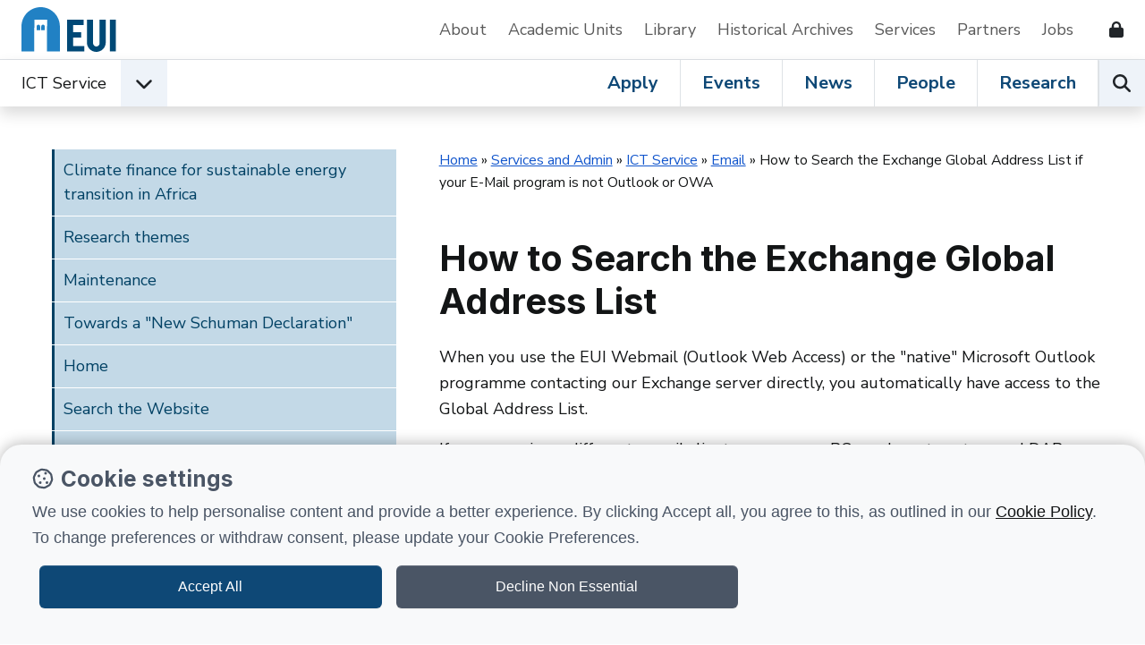

--- FILE ---
content_type: text/html; charset=utf-8
request_url: https://www.eui.eu/ServicesAndAdmin/ComputingService/EMail/SearchExchangeGlobalAddressList
body_size: 9334
content:
<!DOCTYPE html>
<html lang="en-GB">
<head><meta charset="utf-8"><title>
	How to Search the Exchange Global Address List &bull; European University Institute
</title>
    
    
    
    
    <meta name="GENERATOR" content="Contensis CMS Version 14.0" />
<meta name="Title" content="How to Search the Exchange Global Address List" />
<meta name="Right_Column_Latest_News_Number" content="-1" />


<link href="/web-production/code/assets/css/legacy.css?version=3002829?version=3002829" rel="stylesheet" type="text/css" />
<link href="/web-production/code/assets/css/bootstrap.min.css?version=2966304?version=2966304" rel="stylesheet" type="text/css" />
<link href="/web-production/code/assets/css/owl.carousel.min.css?version=2965657?version=2965657" rel="stylesheet" type="text/css" />
<link href="/web-production/code/assets/css/style2021.css?version=3011913?version=3011913" rel="stylesheet" type="text/css" />
<link href="/web-production/code/assets/addEvent/css/addEvent.css?version=2953880" rel="stylesheet" type="text/css" />
<link href="/web-production/code/assets/css/glightbox.min.css?version=2967240" rel="stylesheet" type="text/css" />
<meta http-equiv="X-UA-Compatible" content="IE=edge"><meta name="viewport" content="width=device-width, initial-scale=1"><link rel="stylesheet" media="print" onload="this.onload=null;this.removeAttribute('media');" href="https://fonts.googleapis.com/css2?family=Inter:wght@400;500;600;700&display=swap"><link rel="stylesheet" media="print" onload="this.onload=null;this.removeAttribute('media');" href="https://fonts.googleapis.com/css2?family=Nunito+Sans:ital,wght@0,400;0,600;0,700;1,400&display=swap"><link rel="apple-touch-icon" sizes="180x180" href="/web-production/code/assets/favicon/apple-touch-icon.png"><link rel="icon" type="image/png" sizes="32x32" href="/web-production/code/assets/favicon/favicon-32x32.png"><link rel="icon" type="image/png" sizes="16x16" href="/web-production/code/assets/favicon/favicon-16x16.png"><link rel="manifest" href="/web-production/code/assets/favicon/webmanifest.json"><link rel="mask-icon" href="/web-production/code/assets/favicon/safari-pinned-tab.svg" color="#2581c4"><!--[if lt IE 9]><script src="/NewGenerationSite/j/html5shiv.js"></script><script src="/NewGenerationSite/j/respond.min.js"></script><![endif]--><meta itemprop='name' content='How to Search the Exchange Global Address List'>
<meta property='twitter:title' content='How to Search the Exchange Global Address List'>
<meta property='og:title' content='How to Search the Exchange Global Address List'>
<meta property='og:url' content='https://www.eui.eu/ServicesAndAdmin/ComputingService/EMail/SearchExchangeGlobalAddressList'>
<meta property='og:site_name' content='European University Institute'>
<meta property='og:locale' content='en_GB'>
<meta property='og:type' content='website'>
<meta property='twitter:card' content='summary'>
<meta property='twitter:site' content='@EUI_EU'>
<link rel='canonical' href='https://www.eui.eu/ServicesAndAdmin/ComputingService/EMail/SearchExchangeGlobalAddressList'></link>
<script src='https://kit.fontawesome.com/cf5261b548.js' crossorigin='anonymous'></script>
<!--
ControlID:RCControl of type CMS_API.WebUI.WebControls.GenericList has set the maximum duration to 7200 seconds
ControlID:Ctrl27ba351ff53043a2afc8f0b177a29654 of type CMS_API.WebUI.WebControls.RazorView has set the maximum duration to 86400 seconds
ControlID:Ctrld123beed21bf4d1db7890c0311b4d26a of type CMS_API.WebUI.WebControls.RazorView has set the maximum duration to 86400 seconds
ControlID:__Page of type ASP.servicesandadmin_computingservice_email_searchexchangeglobaladdresslist_aspx has set the maximum duration to 86400 seconds
Cache Enabled using rule ControlID:RCControl of type CMS_API.WebUI.WebControls.GenericList has set the maximum duration to 7200 seconds
Cache Page Render Time 23/01/2026 03:04:12

--></head>
<body>    
    <form method="post" action="/ServicesAndAdmin/ComputingService/EMail/SearchExchangeGlobalAddressList" id="form1">
<div class="aspNetHidden">
<input type="hidden" name="ScriptManager_HiddenField" id="ScriptManager_HiddenField" value="" />
<input type="hidden" name="__EVENTTARGET" id="__EVENTTARGET" value="" />
<input type="hidden" name="__EVENTARGUMENT" id="__EVENTARGUMENT" value="" />
<input type="hidden" name="__VIEWSTATE" id="__VIEWSTATE" value="zflLqHNPDQli4q8Q4gq7gJHjZKGGJCdhPelo8aQ3sIffFxYjIj3HmF6fCiH+HuP0n/a4pz+BpGzzhpO4j3gdm/ZOzFI=" />
</div>

<script type="text/javascript">
//<![CDATA[
var theForm = document.forms['form1'];
if (!theForm) {
    theForm = document.form1;
}
function __doPostBack(eventTarget, eventArgument) {
    if (!theForm.onsubmit || (theForm.onsubmit() != false)) {
        theForm.__EVENTTARGET.value = eventTarget;
        theForm.__EVENTARGUMENT.value = eventArgument;
        theForm.submit();
    }
}
//]]>
</script>


<script src="/events/WebResource.axd?d=pynGkmcFUV13He1Qd6_TZN39qq-b5RNwbCV5iMpxektaDPrW5pfPdakycwD5GmjQpYMnpw2&amp;t=638628243619783110" type="text/javascript"></script>


<script src="/ScriptResource.axd?d=uHIkleVeDJf4xS50Krz-yArUyBtZItU56L3hH-k23K6FJvIsXVuOb-z1ooga0jaUkRooKviCygbEc5J_EOJECV6uViefdpsxmFI3fUcHWglFoetu6uSA-RoPKY1Sg5TH_vVpikgdMrFoqckoQu_cutVenTw1&amp;t=2a9d95e3" type="text/javascript"></script>
<script src="/ScriptResource.axd?d=Jw6tUGWnA15YEa3ai3FadPC_4v1Cb2oVrWWTxa_EzCgJgKUUoWsZiV5KVqVc29gVdCvmf6D3opGeAMbR2ht0hbGuth2b8xxBOBpC_X971jKyKAHPuGBo4mO2IyPCZFIS7gCDdSupyHcBlS3BBkR2ZOjg6Ws1&amp;t=2a9d95e3" type="text/javascript"></script>		<script  type="text/javascript" src="/web-production/code/assets/js/jQuery.min.js?version=2955844&amp;build=170128"></script>
<script type="text/javascript">
//<![CDATA[
Sys.WebForms.PageRequestManager._initialize('ctl00$ctl00$ScriptManager', 'form1', [], [], [], 90, 'ctl00$ctl00');
//]]>
</script>

        
    



<div class="d-none" id="tracking_code" data-type=""></div>

<div class="d-none" id="page_info" data-version="classic" data-id="18084" data-language="" data-contentype="" data-indexname="" data-versionstatus="published" data-people_email="" data-objectid="" data-hasnode="" data-nodeid="" ></div>

	<a class="visually-hidden-focusable" href="#main">Skip to content</a>
	<header class="site-header bg-white border-xl-bottom">
		<div class="container-fluid p-0">
			<div class="d-flex d-xl-none w-auto position-fixed top-0 end-0 z-9999 py-3">
				<button class="navbar-toggler p-0 me-4 ms-auto hamburger hamburger--spin" aria-controls="top-nav" aria-expanded="false" aria-label="Toggle navigation" type="button" data-bs-toggle="collapse" data-bs-target="#top-nav"> 
					<span class="hamburger-box">
						<span class="hamburger-inner"></span>
						<span class="visually-hidden">Open menu</span>
					</span>
				</button>
			</div>
			<div class="row g-0 position-relative z-996 ps-xl-4 py-xl-2 bg-white">
				<nav class="navbar navbar-expand-xl d-flex py-0" aria-label="Secondary Navigation">
					<div id="logo" class="d-none d-xl-inline-flex align-items-center w-auto">
						<a class="d-inline-flex mx-4 ms-xl-0 me-lg-5 text-decoration-none" title="Go to EUI home page" href="/en/home"> 
							<img alt="European University Institute logo" src="https://www.eui.eu/web-production/code/assets/img/logo-eui.svg">
						</a>
					</div>
					<div id="top-nav" class="bg-white w-sm-75 w-md-50 shadow shadow-xl-none navbar-collapse collapse">
						<div class="d-flex flex-column flex-xl-row justify-content-end align-items-xl-center w-100">
							<a href="/en/public/about" class="d-inline-block pb-2 px-3 px-xl-0 py-xl-2 me-xl-4 me-xxl-5 mt-2 my-xl-0 border-bottom border-xl-none text-decoration-none text-grey" title="Go to About the EUI">About</a>
							<a href="/en/academic-units" class="d-inline-block pb-2 px-3 px-xl-0 py-xl-2 me-xl-4 me-xxl-5 mt-2 my-xl-0 border-bottom border-xl-none text-decoration-none text-grey" title="Go to Academic Units">Academic Units</a>
							<a href="/en/services/library" class="d-inline-block pb-2 px-3 px-xl-0 py-xl-2 me-xl-4 me-xxl-5 mt-2 my-xl-0 border-bottom border-xl-none text-decoration-none text-grey" title="Go to EUI Library">Library</a>
							<a href="/en/academic-units/historical-archives-of-the-european-union" class="d-inline-block pb-2 px-3 px-xl-0 py-xl-2 me-xl-4 me-xxl-5 mt-2 my-xl-0 border-bottom border-xl-none text-decoration-none text-grey" title="Go to Historical Archives of European Union">Historical Archives</a>
							<a href="/en/services" class="d-inline-block pb-2 px-3 px-xl-0 py-xl-2 me-xl-4 me-xxl-5 mt-2 my-xl-0 border-bottom border-xl-none text-decoration-none text-grey" title="Go to Support Services">Services</a>
							<a href="/en/services/development-and-external-relations/partnerships" class="d-inline-block pb-2 px-3 px-xl-0 py-xl-2 me-xl-4 me-xxl-5 mt-2 my-xl-0 border-bottom border-xl-none text-decoration-none text-grey" title="Go to EUI Partners">Partners</a>
							<a href="/About/JobOpportunities" class="d-inline-block pb-2 px-3 px-xl-0 py-xl-2 me-xl-4 me-xxl-5 mt-2 my-xl-0 border-bottom border-xl-none text-decoration-none text-grey" title="Go to Job opportunities at the EUI">Jobs</a>
							<!--<a href="/en/public/covid-19-information" class="d-inline-block pb-2 px-3 px-xl-0 py-xl-2 me-xl-4 me-xxl-5 mt-2 my-xl-0 border-bottom border-xl-none text-decoration-none text-danger" title="Go to COVID-19 information for the EUI community and visitors">Covid-19 Info</a>-->
							<a href="/web-production/system/intranet-resources" class="d-inline-flex align-items-center pb-2 px-3 px-xl-0 py-xl-2 me-xl-4 mt-2 my-xl-0 border-bottom border-xl-none text-decoration-none text-dark" data-bs-toggle="tooltip" data-bs-placement="left" aria-label="Resources for EUI Members" title="Go to Resources for EUI Members (Login required)">
								<span class="d-xl-none">Resources for EUI Members</span>
								<span class="fas fa-lock ms-3" aria-hidden="true"></span>
							</a>
						</div>
					</div>
				</nav>
			</div>
		</div>
	</header>
	<nav id="navigation" class="position-relative sticky-top w-100 bg-white z-9996 shadow" aria-label="Primary Navigation">
		<div class="container-fluid p-0 d-xl-flex">
			<div class="d-flex align-items-center dropdown">
				<span id="logo-small" class="d-flex ms-4">
					<a href="/en/home" title="Go to EUI home page"><img class="d-xl-none" src="https://www.eui.eu/web-production/code/assets/img/logo-eui.svg" alt="European University Institute logo"></a>
				</span>
				<div id="affiliation" class="d-inline-flex align-items-center">
					<div class="d-flex align-items-center">
							<a class="d-none d-md-block ms-4 ms-xl-0 py-2 link-dark text-decoration-none" href="/en/services/ict-service" title="Go to ICT Service home page">ICT Service</a>
						<button type="button" id="dropdownEUIunits" data-bs-toggle="dropdown" aria-expanded="false" aria-label="Academic Units Menu" class="d-flex align-items-center justify-content-center position-lg-static ms-3 mb-0 btn bg-light rounded-0">
							<span class="fas fa-chevron-down fs-5 transition-transform" aria-hidden="true"></span>
							<span class="visually-hidden">Open EUI Academic Units menu</span>
						</button>
						<div class="dropdown-menu p-0 rounded-0 shadow" aria-labelledby="dropdownEUIunits">
							<ul class="list-group list-group-flush">
								<li class="list-group-item border-0 py-0 bg-primary"><span class="px-0 dropdown-item-text fw-bold fs-5 text-white">Jump to:</span></li>
								<li class="list-group-item py-0"><a class="d-inline-block py-2 link-dark text-decoration-none" href="/en/academic-units/department-of-economics" title="Go to Department of Economics">Department of Economics</a></li>
								<li class="list-group-item py-0"><a class="d-inline-block py-2 link-dark text-decoration-none" href="/en/academic-units/department-of-history" title="Go to Department of History">Department of History</a></li>
								<li class="list-group-item py-0"><a class="d-inline-block py-2 link-dark text-decoration-none" href="/en/academic-units/department-of-law" title="Go to Department of Law">Department of Law</a></li>
								<li class="list-group-item py-0"><a class="d-inline-block py-2 link-dark text-decoration-none" href="/en/academic-units/political-and-social-sciences" title="Go to Department of Political and Social Sciences">Department of Political and Social Sciences</a></li>
								<li class="list-group-item py-0"><a class="d-inline-block py-2 link-dark text-decoration-none" href="/en/academic-units/school-of-transnational-governance" title="Go to Florence School of Transnational Governance">Florence School of Transnational Governance</a></li>
								<li class="list-group-item py-0"><a class="d-inline-block py-2 link-dark text-decoration-none" href="/en/academic-units/max-weber-programme-for-postdoctoral-studies" title="Go to Max Weber Programme for Postdoctoral Studies">Max Weber Programme for Postdoctoral Studies</a></li>
								<li class="list-group-item py-0"><a class="d-inline-block py-2 link-dark text-decoration-none" href="/en/academic-units/robert-schuman-centre-for-advanced-studies" title="Go to Robert Schuman Centre for Advanced Studies">Robert Schuman Centre for Advanced Studies</a></li>								
							</ul>
						</div>
					</div>
				</div>
			</div>
			<div class="position-relative border-top border-xl-none ms-xl-auto lh-1">
				<div class="d-inline-flex w-100">
					<div class="d-flex ms-auto overflowX-scroll overflowY-hidden overflowX-md-visible">
						<a class="d-inline-flex align-items-center px-4 mb-0 text-decoration-none link-primary fs-xl-5 fw-bold lh-1 border-end" title="Go to Apply at EUI" href="/en/public/educational-programmes">Apply</a>
						<a class="d-inline-flex align-items-center px-4 mb-0 text-decoration-none link-primary fs-xl-5 fw-bold lh-1 border-end" title="Go to Events at the EUI" href="/events?u=ict">Events</a>
						<a class="d-inline-flex align-items-center px-4 mb-0 text-decoration-none link-primary fs-xl-5 fw-bold lh-1 border-end" title="Go to News from the EUI" href="/news-hub?u=ict">News</a>
						<a class="d-inline-flex align-items-center px-4 mb-0 text-decoration-none link-primary fs-xl-5 fw-bold lh-1 border-end" title="Go to People at the EUI" href="/people?u=ict">People</a>
						<a class="d-inline-flex align-items-center px-4 mb-0 text-decoration-none link-primary fs-xl-5 fw-bold lh-1 border-lg-end" title="Go to Research at the EUI" href="/en/public/research">Research</a>
					</div>
					<div class="d-flex">
						<button type="button" id="open-search" class="p-0 mb-0 btn bg-light border-start rounded-0" aria-label="Search the EUI website" title="Search the EUI website">
							<span class="visually-hidden">Search</span>
							<span class="fas fa-search fs-5" aria-hidden="true"></span>
						</button>
					</div>				
				</div>
			</div>
		</div>	
	</nav>
	<div id="header-search" class="row g-0 w-100 p-5 bg-white shadow position-fixed z-999">
		<div class="p-4 d-lg-flex position-relative">
			<div class="d-flex flex-fill">
				<div class="input-group mb-3 mb-lg-0 me-lg-5">
					<label class="visually-hidden" for="searchEUI">Search European University Institute website</label>
					<input id="searchEUI" name="searchEUI" class="form-control form-control-lg rounded-0" type="text" placeholder="Search">
					<button id="searchEUIButton" class="btn btn-primary btn-lg rounded-0"><span class="visually-hidden">Search</span><span class="fas fa-search"></span></button>
				</div>
			</div>
			<div class="d-flex align-items-center">
				<fieldset>
    				<legend class="visually-hidden">Search in:</legend>
					<div class="d-inline-flex w-auto align-items-center">
						<input class="form-check-input m-0" type="radio" name="inlineRadioOptions" id="inlineRadio1" value="option1" checked="">
						<label class="form-check-label ms-2 fw-medium" for="inlineRadio1">Web</label>
					</div>
					<div class="d-inline-flex w-auto align-items-center ms-5">
						<input class="form-check-input m-0" type="radio" name="inlineRadioOptions" id="inlineRadio2" value="option2">
						<label class="form-check-label ms-2 fw-medium" for="inlineRadio2">People</label>
					</div>
					<div class="d-inline-flex w-auto align-items-center mx-5">
						<input class="form-check-input m-0" type="radio" name="inlineRadioOptions" id="inlineRadio3" value="option3">
						<label class="form-check-label ms-2 fw-medium" for="inlineRadio3">Research</label>
					</div>
					<div class="d-inline-flex">
						<button type="button" class="border-none bg-transparent p-0 fs-5" data-bs-toggle="popover" data-bs-trigger="focus" data-bs-placement="bottom" data-bs-html="true" data-bs-content="Select <b>'Web'</b> to perform a generic search on the website.<br /><br />Select <b>'People'</b> to search for EUI people.<br /><br />Select <b>'Research'</b> to browse the research at the EUI." data-bs-original-title="EUI Search">
							<span class="visually-hidden">Help</span>
							<span class="far fa-question-circle text-primary" aria-hidden="true"></span>
						</button>
					</div>
				</fieldset>	
			</div>
		</div>
	</div>




<main class="position-relative">
<article>
<div class="container-fluid p-0 m-0-auto">
<div id="mainContent" class="compatibility-mode">
<div class="row g-0 p-4 p-md-5 mb-5">
<div id="aside" class="col-12 col-xl-4 col-xxl-4 pe-xxl-5 col-xxxl-3 pe-xxxl-0 p-0 navbar navbar-expand-xl z-9999 z-xl-99">
<div id="sidebar" class="d-xl-flex align-items-xl-start h-100 top-0 navbar-collapse navbar-collapse-left collapse">
<div class="d-flex w-100 align-items-center h-100">
<div class="w-100 w-md-50 w-xl-100 h-100 overflowY-scroll overflowY-xl-auto bg-white shadow shadow-xl-none">
<aside class="w-100"><nav>
<div class="mb-5">
<div id="simpleMenuXMLall" class="folderMenu sys_sidenavigation"><a class="cd-nav-trigger" href="#0"> Menu <span> &nbsp; </span> </a>
<ul class="sys_simpleListMenu">
	<li class="sys_first"><a title="Go to Climate finance for sustainable energy transition in Africa from here" class="sys_0 sys_t2771440" href="/ghana">Climate finance for sustainable energy transition in Africa</a></li><li><a title="Go to Research themes from here" class="sys_0 sys_t2896285" href="/research-resources">Research themes</a></li><li><a title="Go to Maintenance from here" class="sys_0 sys_t2766118" href="/Maintenance">Maintenance</a></li><li><a title="Go to Towards a &quot;New Schuman Declaration&quot; from here" class="sys_0 sys_t2766118" href="/new-schuman-declaration">Towards a &quot;New Schuman Declaration&quot;</a></li><li><a title="Go to Home from here" class="sys_0 sys_t2766118" href="/">Home</a></li><li><a title="Go to Search the Website from here" class="sys_0 sys_t2766118" href="/Google-Search">Search the Website</a></li><li><a title="Go to System Error from here" class="sys_0 sys_t2766118" href="/SystemError">System Error</a></li><li><a title="Go to Departments and Centres from here" class="sys_0 sys_t2766117" href="/DepartmentsAndCentres">Departments and Centres</a></li><li><a title="Go to Research from here" class="sys_0 sys_t2766117" href="/Research">Research</a></li><li><a title="Go to EUI Directory from here" class="sys_0 sys_t2766118" href="/Directory">EUI Directory</a></li><li><div class="sys_selected sys_currentitem">
		<a title="Go to Services and Admin from here" class="sys_0 sys_t2766117" href="/ServicesAndAdmin">Services and Admin</a>
	</div></li><li><a title="Go to About the Website from here" class="sys_0 sys_t2766115" href="/AboutTheWebsite">About the Website</a></li><li><a title="Go to European University Institute from here" class="sys_2" href="/header.jpg">European University Institute</a></li><li class="sys_last"><a title="Go to European University Institute from here" class="sys_2" href="/header150x23.jpg">European University Institute</a></li>
</ul>
</div>

<div id="RightMenu" class="sys_listBox">
<div class="sys_boxTitle"><span id="relatedPagesTitle">Related Pages</span></div>
<div id="RCControl_wrapper" class="sys_generic_list-control">
	<div id="RCControl_List" class="sys_datarepeatercontrol">
		<ul class="sys_itemslist">
			<li class="sys_subitem sys_first"><a id="RCControl_Item_0_TitleLink" title="About OWA Timeouts" href="/ServicesAndAdmin/ComputingService/EMail/AboutOWATimeouts">About OWA Timeouts</a></li><li class="sys_subitem sys_subalternatingitem"><a id="RCControl_Item_1_TitleLink" title="SMTP for non-EUI  mail addresses" href="/ServicesAndAdmin/ComputingService/EMail/AboutSMTP">SMTP for non-EUI  mail addresses</a></li><li class="sys_subitem"><a id="RCControl_Item_2_TitleLink" title="Adding Fields to Your Folder Views" href="/ServicesAndAdmin/ComputingService/EMail/Guide2010AddingFields">Adding Fields to Your Folder Views</a></li><li class="sys_subitem sys_subalternatingitem"><a id="RCControl_Item_3_TitleLink" title="How to Share a Calender" href="/ServicesAndAdmin/ComputingService/EMail/Guide2010HowToShareCalender">How to Share a Calender</a></li><li class="sys_subitem"><a id="RCControl_Item_4_TitleLink" title="How to Set Up Out of Office Message" href="/ServicesAndAdmin/ComputingService/EMail/Guide2010OutOfOfficeAutoReply">How to Set Up Out of Office Message</a></li><li class="sys_subitem sys_subalternatingitem"><a id="RCControl_Item_5_TitleLink" title="Calendar, Outlook and Outlook Web Access Guides" href="/ServicesAndAdmin/ComputingService/EMail/GuideCalendarOutlookOWAIndex">Calendar, Outlook and Outlook Web Access Guides</a></li><li class="sys_subitem"><a id="RCControl_Item_6_TitleLink" title="How to Create Signatures with Images" href="/ServicesAndAdmin/ComputingService/EMail/GuideHowCreateSignatures">How to Create Signatures with Images</a></li><li class="sys_subitem sys_subalternatingitem"><a id="RCControl_Item_7_TitleLink" title="How to Create a New Profile" href="/ServicesAndAdmin/ComputingService/EMail/HowCreateNewProfile">How to Create a New Profile</a></li><li class="sys_subitem"><a id="RCControl_Item_8_TitleLink" title="OWA Language Issues" href="/ServicesAndAdmin/ComputingService/EMail/OWALanguageIssues">OWA Language Issues</a></li><li class="sys_subitem sys_subalternatingitem sys_last"><a id="RCControl_Item_9_TitleLink" title="Using EUI WebMail" href="/ServicesAndAdmin/ComputingService/EMail/UsingEUIWebMail">Using EUI WebMail</a></li>
		</ul>
	</div>
</div>
</div>

</div>
</nav>
<div class="mt-5">
&nbsp; 
</div>
</aside>
</div>
<div class="d-flex justify-content-end mb-3"><button id="close-sidebar" class="d-xl-none d-flex align-items-center fw-bold btn p-3 btn-light rounded-0 collapse show" aria-controls="sidebar" aria-expanded="false" aria-label="Toggle navigation" type="button" data-bs-toggle="collapse" data-bs-target="#sidebar"> <span class="d-flex align-items-center"> <span class="visually-hidden">Close sidebar</span> <span class="fas fa-times-circle display-4"></span> </span> </button></div>
</div>
</div>
</div>
<div id="main" class="col-12 col-lg-8 col-xxl-7 mx-auto mx-xl-0 ms-xxxl-5 ps-xl-5"><header>
<div class="d-flex align-items-start justify-content-between mb-5">
<div class="small me-4 me-xl-0">
<div>
	<a title="Go to Home from here" class="sys_0 sys_t2766118" href="/">Home</a> &raquo; <a title="Go to Services and Admin from here" class="sys_0 sys_t2766117" href="/ServicesAndAdmin">Services and Admin</a> &raquo; <a title="Go to ICT Service from here" class="sys_0 sys_t2766117" href="/ServicesAndAdmin/ComputingService">ICT Service</a> &raquo; <a title="Go to Email from here" class="sys_0 sys_t2766115" href="/ServicesAndAdmin/ComputingService/EMail">Email</a> &raquo; <span>How to Search the Exchange Global Address List if your E-Mail program is not Outlook or OWA</span>
</div>
</div>
<button id="open-sidebar" class="d-xl-none border border-dark btn btn-outline-dark" aria-controls="sidebar" aria-expanded="false" aria-label="Toggle sidebar" type="button" data-bs-toggle="collapse" data-bs-target="#sidebar"> <span class="fas fa-folder"></span> <span class="visually-hidden">Open sidebar menu</span> </button></div>
<h1 class="pageTitle display-6 mb-4 fw-bold">How to Search the Exchange Global Address List</h1>
</header>
<p>When you use the EUI Webmail (Outlook Web Access) or the "native" Microsoft Outlook programme contacting our Exchange server directly, you automatically have access to the Global Address List. </p>
<p>If you are using a different e-mail client on your own PC&nbsp;you have to set up an LDAP Directory to search the EUI Global Address List. </p>
<p>Here below we explain step by step how to do this in Mozilla Thunderbird. The same parameters can be used in other e-mail client programmes such as Outlook Express, Netscape Mail etc.&nbsp;</p>
<p>1. Open your Thunderbird programme and click on the Address Book icon. </p>
<p>&nbsp;</p><font face="Verdana" color="#636363"></font>
<p></p>
<p>&nbsp;</p>
<p>2. Go to <strong>File</strong> - <strong>New</strong> - <strong>LDAP Directory</strong>. </p>
<p>&nbsp;</p><font face="Verdana" color="#636363"></font>
<p></p>
<p>&nbsp;</p>
<p>3. In the small Properties window that appears, enter the following data:</p>
<blockquote dir="ltr" style="MARGIN-RIGHT: 0px">
<p>Name: however you wish to call your new directory, for instance, EUI Global Address Book<br />Hostname: <strong>zusez3.iue.private</strong><br />Base_DN: <strong>DC=iue,DC=private</strong> (written exactly as shown)<br />Port number: the default <strong>389</strong><br />Bind_DN: your own login name preceded by "<strong>iuedom</strong>" </p></blockquote>
<p>&nbsp;</p>
<p></p>
<p>&nbsp;</p>
<p>4. Once this is done click <strong>OK</strong> and then restart Thunderbird to make sure it takes all the settings. </p>
<p>5. Once Thunderbird is open again, you have to set the new address book as default. Click <strong>Tools</strong> - <strong>Account Settings</strong>. </p>
<p>&nbsp;</p><font face="Verdana" color="#636363"></font>
<p></p>
<p>&nbsp;</p>
<p>6. On the window that comes up, select <strong>Composition &amp; Addressing</strong> in the left-hand column. </p>
<p>&nbsp;</p><font face="Verdana" color="#636363"></font>
<p></p>
<p>&nbsp;</p>
<p>7. In the Addressing section choose Use a different LDAP server and click <strong>Edit Directories</strong>. </p>
<p>&nbsp;</p>
<p></p>
<p>&nbsp;</p>
<p>8. In the small window that opens you should see your EUI Global Address Book (or whatever you named it). </p>
<p>&nbsp;</p>
<p></p>
<p>&nbsp;</p>
<p>9. Click <strong>OK</strong> and back in the <strong>Composition &amp; Addressing</strong> window select the EUI Global Address Book from the drop-down menu so that it appears as shown: </p>
<p>&nbsp;</p><font face="Verdana" color="#636363"></font>
<p></p>
<p>&nbsp;</p>
<p>Click <strong>OK</strong>. </p>
<p>Now the Global Address List is available for searching.</p>
<p>Whenever it needs to be accessed, you will be presented with a pop-up window asking for your password: </p>
<p>&nbsp;</p>
<p></p>
<p>&nbsp;</p>
<p>Enter your usual network password and you will be shown the search results from the Exchange Global Address List. </p>
<div class="mt-4 mb-5">
<div id="last_updated" class="last_updated"><p>Page last updated on 20 August 2017</p></div>
</div>
</div>
</div>
</div>
</div>
</article>
<div class="overlay"></div>
</main>


<footer>
			<section>
				<div class="row g-0 d-flex p-4 py-lg-5">
					<div class="col-12 col-md-6 col-xxl-4 px-md-4 mb-md-4 mb-xxl-0">
						<h2 class="fw-bold display-5">EUI Newsletter</h2>
						<p class="mb-0 text-red fw-semi-bold">Stay up to date!</p>
					</div>
					<div class="col-12 col-md-6 col-xxl-5 px-md-4 px-lg-5 fs-lg-5 border-md-start border-dark my-4 mt-md-0 mb-xxl-0">Analyses and commentary on social, political, legal, and economic issues from the Institute's academic community.</div>
					<div class="col-12 col-md-6 col-xxl-3 px-md-4 d-flex align-self-start justify-content-xxl-center">
						<a href="https://eui1.microsoftcrmportals.com/EUI_subscription_centre/" class="btn btn-dark btn-lg d-flex w-xl-50 justify-content-center rounded-0">Subscribe</a>
					</div>
				</div>
			</section>
				<section class="bg-primary text-white py-4">
					<div class="d-flex flex-column align-items-center px-4 px-md-5">
						<h3 class="mb-0">Follow European University Institute:</h3>
						<div class="mt-4 pt-4 border-top">
							<span class="h5 mb-md-0 me-3 me-lg-4">
								<a href="https://www.linkedin.com/school/european-university-institute/" title="European University Institute on Linkedin" class="text-decoration-none link-light">
									<span class="fa-brands fa-linkedin fs-2"></span>
									<span class="visually-hidden">European University Institute on Linkedin</span>
								</a>
							</span>					
							<span class="h5 mb-md-0 me-3 me-lg-4">
								<a href="https://bsky.app/profile/eui-eu.bsky.social" title="European University Institute on Bluesky" class="text-decoration-none link-light">
									<span class="fa-brands fa-square-bluesky fs-2"></span>
									<span class="visually-hidden">European University Institute on Bluesky</span>
								</a>
							</span>
							<span class="h5 mb-md-0 me-3 me-lg-4">
								<a href="https://twitter.com/EUI_EU" title="European University Institute on X" class="text-decoration-none link-light">
									<span class="fa-brands fa-x-twitter fs-2"></span>
									<span class="visually-hidden">European University Institute on X</span>
								</a>
							</span>
							<span class="h5 mb-md-0 me-3 me-lg-4">
								<a href="https://www.facebook.com/EuropeanUniversityInstitute" title="European University Institute on Facebook" class="text-decoration-none link-light">
									<span class="fa-brands fa-facebook fs-2"></span>
									<span class="visually-hidden">European University Institute on Facebook</span>
								</a>
							</span>
							<span class="h5 mb-md-0 me-3 me-lg-4">
								<a href="https://www.youtube.com/user/euiweb" title="European University Institute on Youtube" class="text-decoration-none link-light">
									<span class="fa-brands fa-youtube fs-2"></span>
									<span class="visually-hidden">European University Institute on Youtube</span>
								</a>
							</span>
							<span class="h5 mb-md-0">
								<a href="https://www.instagram.com/europeanuniversityinstitute/" title="European University Institute on Instagram" class="text-decoration-none link-light">
									<span class="fa-brands fa-instagram fs-2"></span>
									<span class="visually-hidden">European University Institute on Instagram</span>
								</a>
							</span>
						</div>
					</div>
				</section>
		<section class="py-4 py-md-5 px-lg-0 bg-light">
			<div class="container-fluid p-0">
				<div class="row g-0">
					<div class="col-12 col-md-6 col-xl-4 px-4 px-md-5 mb-5">
						<h4 class="h5 mb-3 fw-bold">Academic units</h4>
						<ul class="list-unstyled mb-0">
							<li class="pl-0"><a class="d-inline-block link-dark py-2 text-decoration-none" href="/en/academic-units/department-of-economics">Economics</a></li>
							<li class="pl-0"><a class="d-inline-block link-dark py-2 text-decoration-none" href="/en/academic-units/department-of-history">History</a></li>
							<li class="pl-0"><a class="d-inline-block link-dark py-2 text-decoration-none" href="/en/academic-units/department-of-law">Law</a></li>
							<li class="pl-0"><a class="d-inline-block link-dark py-2 text-decoration-none" href="/en/academic-units/political-and-social-sciences">Political and Social Sciences</a></li>
							<!--<li class="pl-0"><a class="d-inline-block link-dark py-2 text-decoration-none" href="/en/academic-units/academy-of-european-law">Academy of European Law</a></li>-->
							<li class="pl-0"><a class="d-inline-block link-dark py-2 text-decoration-none" href="/en/academic-units/school-of-transnational-governance">Florence School of Transnational Governance</a></li>
							<li class="pl-0"><a class="d-inline-block link-dark py-2 text-decoration-none" href="/en/academic-units/max-weber-programme-for-postdoctoral-studies">Max Weber Programme</a></li>
							<li class="pl-0"><a class="d-inline-block link-dark py-2 text-decoration-none" href="/en/academic-units/robert-schuman-centre-for-advanced-studies">Robert Schuman Centre for Advanced Studies</a></li>
						</ul>
					</div>
					<div class="col-12 col-md-6 col-xl-4 px-4 px-md-5 mb-5 border-lg-start">
						<h4 class="h5 mb-3 fw-bold">Apply</h4>
						<ul class="list-unstyled mb-0">
							<li class="pl-0"><a class="d-inline-block link-dark py-2 text-decoration-none" href="/apply?dis_programmes%5BrefinementList%5D%5BcleanEntryData.type%5D%5B0%5D=Doctoral%20Programme">Doctoral programmes</a></li>
							<li class="pl-0"><a class="d-inline-block link-dark py-2 text-decoration-none" href="/apply?dis_programmes%5BrefinementList%5D%5BcleanEntryData.type%5D%5B0%5D=Master%27s%20Programme">Master's programmes</a></li>
							<li class="pl-0"><a class="d-inline-block link-dark py-2 text-decoration-none" href="/apply?dis_programmes%5BrefinementList%5D%5BcleanEntryData.type%5D%5B0%5D=Executive%20Training">Executive training</a></li>
							<li class="pl-0"><a class="d-inline-block link-dark py-2 text-decoration-none" href="/apply?dis_programmes%5BrefinementList%5D%5BcleanEntryData.type%5D%5B0%5D=Fellowship">Fellowships</a></li>
							<li class="pl-0"><a class="d-inline-block link-dark py-2 text-decoration-none" href="/apply?dis_programmes%5BrefinementList%5D%5BcleanEntryData.type%5D%5B0%5D=Summer%20School">Summer schools</a></li>
							<!--<li class="pl-0"><a class="d-inline-block link-dark py-2 text-decoration-none" href="/apply.aspx?id=llm-programme-in-comparative-european-and-international-laws">Master of Laws</a></li>-->
							<!--<li class="pl-0"><a class="d-inline-block link-dark py-2 text-decoration-none" href="/ProgrammesAndFellowships/AcademicCareersObservatory">Academic Careers Observatory</a></li>-->
						</ul>
					</div>
					<div class="col-12 col-md-6 col-xl-4 px-4 px-md-5 mb-5 mb-md-0 mb-xl-5 border-xl-start">
						<h4 class="h5 mb-3 fw-bold">Services/Resources</h4>
						<ul class="list-unstyled mb-0">
							<li class="pl-0"><a class="d-inline-block link-dark py-2 text-decoration-none" href="/en/services/library">Library</a></li>
							<li class="pl-0"><a class="d-inline-block link-dark py-2 text-decoration-none" href="/en/academic-units/historical-archives-of-the-european-union">Historical Archives of the European Union</a></li>
							<li class="pl-0"><a class="d-inline-block link-dark py-2 text-decoration-none" href="/en/services/development-and-external-relations/partnerships/external-relations/civica">CIVICA</a></li>
							<li class="pl-0"><a class="d-inline-block link-dark py-2 text-decoration-none" href="/en/services">Support Services</a></li>
							<li class="pl-0"><a class="d-inline-block link-dark py-2 text-decoration-none" href="/en/public/about/campus">Campus facilities</a></li>
							<li class="pl-0"><a class="d-inline-block link-dark py-2 text-decoration-none" href="/en/public/about/alumni">Alumni</a></li>
							<li class="pl-0"><a class="d-inline-block link-dark py-2 text-decoration-none" href="/About/Visitors">Visitors at the EUI</a></li>
							<li class="pl-0"><a class="d-inline-block link-dark py-2 text-decoration-none" href="/About/Tenders">Tenders</a></li>
						</ul>
					</div>
					<div class="col-12 col-md-6 col-xl-12 px-4 px-md-5 border-lg-start border-xl-none">
						<div class="d-xl-flex align-items-start">
							<div class="mb-3 pe-2 mb-xl-0 me-xl-4 border-end border-dark">
								<img class="w-100" alt="Erasmus+ logo" src="/web-production/code/assets/img/co-founded-by-eu-logo.svg" style="max-width:200px;">        
							</div>
							<div class="w-100 w-xl-50">
								<p class="mb-0 smaller">Funded by the European Union. Views and opinions expressed are however those of the author(s) only and do not necessarily reflect those of the European Union or the European Education and Culture Executive Agency (EACEA). Neither the European Union nor EACEA can be held responsible for them.</p>
							</div>
						</div>
					</div>
				</div>
			</div>
		</section>
	<div class="p-4 px-md-5 bg-primary text-white">
		<p class="mb-2 small">
			<a href="/AboutTheWebsite/Disclaimer" class="d-inline-block py-2 me-3 lh-lg link-white">Terms and conditions</a>
			<a href="/About/DataProtection" class="d-inline-block py-2 me-3 lh-lg link-white">Data protection</a>
			<a href="/en/public/about/eui-health-safety-and-security" class="d-inline-block py-2 me-3 lh-lg link-white">Health, safety and security</a>
			<a href="/AboutTheWebsite/Accessibility" class="d-inline-block py-2 me-3 lh-lg link-white">Accessibility</a>
			<a href="/en/public/about/feedback" class="d-inline-block py-2 me-3 lh-lg link-white">Feedback</a>
		</p>
		<p class="mb-0 small">&copy; European University Institute 2026, Badia Fiesolana - Via dei Roccettini 9, I-50014 San Domenico di Fiesole (FI) - Italy</p>
	</div>
</footer>

<a id="back-to-top" href="#" title="Back to top" class="position-fixed z-999 btn btn-dark btn-lg back-to-top rounded-0 shadow" role="button">
	<span class="visually-hidden">Go back to top of the page</span><span class="fa-solid fa-arrow-up"></span>
</a>

    
<div class="aspNetHidden">

	<input type="hidden" name="__VIEWSTATEGENERATOR" id="__VIEWSTATEGENERATOR" value="22B17507" />
	<input type="hidden" name="__VIEWSTATEENCRYPTED" id="__VIEWSTATEENCRYPTED" value="" />
</div>
		<script  type="text/javascript" src="/web-production/code/assets/js/bootstrap.min.js?version=2965940&amp;build=170128"></script>
		<script  type="text/javascript" src="/web-production/code/assets/js/owl.carousel.min.js?version=2953918&amp;build=170128"></script>
		<script  type="text/javascript" src="/web-production/code/assets/js/core.js?version=2996493&amp;build=170128"></script>
		<script  type="text/javascript" src="/NewGenerationSite/j/tagmanager.js?version=2981356&amp;build=170128"></script>
		<script  type="text/javascript" src="/web-production/code/assets/js/lazysizes.min.js?version=2955825&amp;build=170128"></script>
		<script  type="text/javascript" src="/web-production/code/assets/js/glightbox.min.js?version=2967236&amp;build=170128"></script>
</form>
</body>
</html>

--- FILE ---
content_type: text/css
request_url: https://www.eui.eu/web-production/code/assets/css/style2021.css?version=3011913?version=3011913
body_size: 16358
content:
/*EEEEEEEEEEEEEEEEEEEEUUUUUUUU     UUUUUUUUIIIIIIIIII     WWWWWWWW                           WWWWWWWWEEEEEEEEEEEEEEEEEEEEEEBBBBBBBBBBBBBBBBB        UUUUUUUU     UUUUUUUUNNNNNNNN        NNNNNNNNIIIIIIIIIITTTTTTTTTTTTTTTTTTTTTTT
E::::::::::::::::::::EU::::::U     U::::::UI::::::::I     W::::::W                           W::::::WE::::::::::::::::::::EB::::::::::::::::B       U::::::U     U::::::UN:::::::N       N::::::NI::::::::IT:::::::::::::::::::::T
E::::::::::::::::::::EU::::::U     U::::::UI::::::::I     W::::::W                           W::::::WE::::::::::::::::::::EB::::::BBBBBB:::::B      U::::::U     U::::::UN::::::::N      N::::::NI::::::::IT:::::::::::::::::::::T
EE::::::EEEEEEEEE::::EUU:::::U     U:::::UUII::::::II     W::::::W                           W::::::WEE::::::EEEEEEEEE::::EBB:::::B     B:::::B     UU:::::U     U:::::UUN:::::::::N     N::::::NII::::::IIT:::::TT:::::::TT:::::T
  E:::::E       EEEEEE U:::::U     U:::::U   I::::I        W:::::W           WWWWW           W:::::W   E:::::E       EEEEEE  B::::B     B:::::B      U:::::U     U:::::U N::::::::::N    N::::::N  I::::I  TTTTTT  T:::::T  TTTTTT
  E:::::E              U:::::D     D:::::U   I::::I         W:::::W         W:::::W         W:::::W    E:::::E               B::::B     B:::::B      U:::::D     D:::::U N:::::::::::N   N::::::N  I::::I          T:::::T        
  E::::::EEEEEEEEEE    U:::::D     D:::::U   I::::I          W:::::W       W:::::::W       W:::::W     E::::::EEEEEEEEEE     B::::BBBBBB:::::B       U:::::D     D:::::U N:::::::N::::N  N::::::N  I::::I          T:::::T        
  E:::::::::::::::E    U:::::D     D:::::U   I::::I           W:::::W     W:::::::::W     W:::::W      E:::::::::::::::E     B:::::::::::::BB        U:::::D     D:::::U N::::::N N::::N N::::::N  I::::I          T:::::T        
  E:::::::::::::::E    U:::::D     D:::::U   I::::I            W:::::W   W:::::W:::::W   W:::::W       E:::::::::::::::E     B::::BBBBBB:::::B       U:::::D     D:::::U N::::::N  N::::N:::::::N  I::::I          T:::::T        
  E::::::EEEEEEEEEE    U:::::D     D:::::U   I::::I             W:::::W W:::::W W:::::W W:::::W        E::::::EEEEEEEEEE     B::::B     B:::::B      U:::::D     D:::::U N::::::N   N:::::::::::N  I::::I          T:::::T        
  E:::::E              U:::::D     D:::::U   I::::I              W:::::W:::::W   W:::::W:::::W         E:::::E               B::::B     B:::::B      U:::::D     D:::::U N::::::N    N::::::::::N  I::::I          T:::::T        
  E:::::E       EEEEEE U::::::U   U::::::U   I::::I               W:::::::::W     W:::::::::W          E:::::E       EEEEEE  B::::B     B:::::B      U::::::U   U::::::U N::::::N     N:::::::::N  I::::I          T:::::T        
EE::::::EEEEEEEE:::::E U:::::::UUU:::::::U II::::::II              W:::::::W       W:::::::W         EE::::::EEEEEEEE:::::EBB:::::BBBBBB::::::B      U:::::::UUU:::::::U N::::::N      N::::::::NII::::::II      TT:::::::TT      
E::::::::::::::::::::E  UU:::::::::::::UU  I::::::::I               W:::::W         W:::::W          E::::::::::::::::::::EB:::::::::::::::::B        UU:::::::::::::UU  N::::::N       N:::::::NI::::::::I      T:::::::::T      
E::::::::::::::::::::E    UU:::::::::UU    I::::::::I                W:::W           W:::W           E::::::::::::::::::::EB::::::::::::::::B           UU:::::::::UU    N::::::N        N::::::NI::::::::I      T:::::::::T      
EEEEEEEEEEEEEEEEEEEEEE      UUUUUUUUU      IIIIIIIIII                 WWW             WWW            EEEEEEEEEEEEEEEEEEEEEEBBBBBBBBBBBBBBBBB              UUUUUUUUU      NNNNNNNN         NNNNNNNIIIIIIIIII      TTTTTTTTT*/



/* Root variables
---------------------------------------------------- */

:root {
	--eui-primary: #0e4876;
	--eui-primary-rgb: 14, 72, 118;

	--eui-primary-dark: #0a3253;
	--eui-primary-dark-rgb: 10, 50, 83;

	--eui-secondary: #1155CC;
	--eui-secondary-rgb: 17, 85, 204;

	--eui-secondary-dark: #0c3b8f;
	--eui-secondary-dark-rgb: 12, 59, 143;

	--eui-yellow: #f1c46f;
	--eui-yellow-rgb: 241, 196, 111;

	--eui-yellow-dark: #c19d59;
	--eui-yellow-dark-rgb: 193, 157, 89;

	--eui-red: #8B4332;
	--eui-red-rgb: 139, 67, 50;

	--eui-red-dark: #833D2F;
	--eui-red-dark-rgb: 131, 61, 47;

	--eui-brand-green: #8F942F;
	--eui-brand-green-rgb:143, 148, 47;

	--eui-brand-red: #C85826;
	--eui-brand-red-rgb:200, 88, 38;

	--eui-brand-yellow: #F1C46F;
	--eui-brand-yellow-rgb:241, 196, 111;

	--eui-brand-blue: #0E4876;
	--eui-brand-blue-rgb:14, 72, 118;

	--eui-black: #131516; /* AAA 18:3 */
	--eui-black-rgb: 19, 21, 22; /* AAA 18:3 */

	--eui-dark: #212529;
	--eui-dark-rgb: 33, 37, 41;

	--eui-light-blue: #EEF3F9;
	--eui-light-blue-rgb: 238, 243, 249;

	--eui-grey: #595959;
	--eui-grey-rgb: 89, 89, 89;

	--eui-dark-grey: #3F3C3C;
	--eui-dark-grey-rgb: 63, 60, 60;

	--eui-danger: #A91E2C;
	--eui-danger-rgb: 169, 30, 44;

	--eui-danger-dark: #aa1e2c;
	--eui-danger-dark-rgb: 170, 30, 44;	

	--eui-warning: #ffc107;
	--eui-warning-rgb: 255, 193, 7;

	--eui-warning-dark: #F0B010;
	--eui-warning-dark-rgb: 240, 176, 16;

	--eui-success: #198754;
	--eui-success-rgb: 25, 135, 84;

	--eui-success-dark: #146c43;
	--eui-success-dark-rgb: 20, 108, 67;

	--eui-highlight: #ffff00;

	--eui-border: #dee2e6;

	--sou-primary: #003865;
	--sou-primary-rgb: 0, 56, 101;

	--bs-bg-opacity: 1;

	--bs-breadcrumb-divider: url("data:image/svg+xml,%3Csvg xmlns='http://www.w3.org/2000/svg' width='8' height='8'%3E%3Cpath d='M2.5 0L1 1.5 3.5 4 1 6.5 2.5 8l4-4-4-4z' fill='%23767676'/%3E%3C/svg%3E");
	--bs-breadcrumb-divider-white: url("data:image/svg+xml,%3Csvg xmlns='http://www.w3.org/2000/svg' width='8' height='8'%3E%3Cpath d='M2.5 0L1 1.5 3.5 4 1 6.5 2.5 8l4-4-4-4z' fill='%23FFFFFF'/%3E%3C/svg%3E");

	--bs-modal-width: 80vh;

}

@media (prefers-reduced-motion: no-preference) {
	:root { scroll-behavior: auto; }
}


/* 
=========================================================================================================================
Live streaming pulsing red dot 
=========================================================================================================================
*/
.vibrate {
  width: 10px;
  height: 10px;
  border-radius: 50%;
  background-color: #fc0303;
  transform: scale(1);
  box-shadow: 0 0 0 black;
  animation: anim-vibrate 2s infinite;
}
@keyframes anim-vibrate {
  0% {
    transform: scale(0.95);
    box-shadow: 0 0 0 0 rgba(252, 3, 3, 0.7);
  }
  70% {
    transform: scale(1);
    box-shadow: 0 0 0 0.6rem rgba(0, 0, 0, 0);
  }
  100% {
    transform: scale(0.95);
    box-shadow: 0 0 0 0 rgba(0, 0, 0, 0);
  }
}



/*
=========================================================================================================================
	TO BE REMOVED!!
=========================================================================================================================
*/
/* Add form-control class to element */
#target-audience .ais-SearchBox-input {
	display: block;
    width: 100%;
    min-height: calc(1.5em + .75rem + 2px);
    padding: .375rem .75rem;
    font-size: 1rem;
    font-weight: 400;
    line-height: 1.5;
    color: #495057;
    background-color: #fff;
    background-clip: padding-box;
    border: 1px solid #ced4da;
    -webkit-appearance: none;
    -moz-appearance: none;
    appearance: none;
    border-radius: .25rem;
    transition: border-color .15s ease-in-out,box-shadow .15s ease-in-out;
	margin-bottom:1em;	
}

#target-audience .ais-SearchBox-submit { display: none; }

.ais-RefinementList-item { margin-bottom: 1rem; }

span.ais-RefinementList-labelText.text-white { color: #000!important; }


/*
=========================================================================================================================
	Tags
=========================================================================================================================
*/

body {
	font-family: 'Nunito Sans', sans-serif;
	color: var(--eui-black);
	font-size: 1.125rem;
	line-height: 1.65;
}

figure { margin: 0; }

img { max-width: 100%; }

main img { height: auto; }

h1, .h1, .display-1,
h2, .h2, .display-2,
h3, .h3, .display-3,
h4, .h4, .display-4,
h5, .h5, .display-5,
h6, .h6, .display-6 { font-family: 'Inter', sans-serif; } 

a { color: var(--eui-secondary); }

svg a { text-decoration: none; }
svg a:hover text,
svg a:hover span  { fill: var(--eui-red); }

/*
=========================================================================================================================
	Typography
=========================================================================================================================
*/

/* Extend line height classes
---------------------------------------------------- */

.lh-1 { line-height: 1!important; }
.lh-2 { line-height: 1.25!important; }
.lh-3 { line-height: 1.6!important; }
.lh-4 { line-height: 2!important; }


/* Text Colors
---------------------------------------------------- */

.text-white { color: #fff!important; }
.text-black { color: var(--eui-black)!important; }
.text-primary { color: var(--eui-primary)!important; }
.text-secondary { color: var(--eui-secondary)!important; }
.text-red { color: var(--eui-red)!important; }
.text-yellow { color: var(--eui-yellow)!important; }
.text-grey { color: var(--eui-grey)!important; }
.text-danger { color: var(--eui-danger)!important; }
.text-warning { color: var(--eui-warning)!important; }
.text-success { color: var(--eui-success)!important; }


/* Fab Colors
---------------------------------------------------- */

.text-soundcloud { color: #FE5000; }
.text-spotify { color: #1DB954; }
.text-youtube { color: #FF0000; }


/* Card hover effect 
---------------------------------------------------- */

.hover-effect figure figcaption > p { left: -100%; }

.hover-effect { transition: all 0.3s ease-in-out; }

.hover-effect figure {
	-webkit-transition: background 0.35s;
	transition: background 0.35s;
}

.hover-effect figure img {
	opacity: 1;
	-webkit-transition: all 0.35s;
	transition: all 0.35s;
}

.hover-effect figure figcaption {
	-webkit-backface-visibility: hidden;
	backface-visibility: hidden;
}

.hover-effect figure figcaption > p,
.gallery .hover-effect figure figcaption > svg {
	z-index: 1000;
	position: absolute;
	top: 50%;
	left: 50%;
	transform: translate(-50%, -50%);
	white-space: nowrap;
	opacity: 0;
	-webkit-transition: all 0.35s;
	transition: all 0.35s;
}

.hover-effect figure figcaption > p { left: -100%; }


/* Card corner ribbon (bottom-right)
---------------------------------------------------- */
.ribbon {
	width: 130px;
	height: 130px;
	overflow: hidden;
}

.ribbon span {
	width: 225px;
}

.ribbon-bottom-right {
	bottom: 0px;
	right: 0px;
}

.ribbon-bottom-right span {
	left: -25px;
	bottom: 15px;
	transform: rotate(315deg);
}


/* Read more link (arrow) 
---------------------------------------------------- */

.the-arrow { 
	top: 1px; 
	width: 4rem;
}

.the-arrow > .shaft {
	width: 4rem;
	display: block;
	height: 1px;
	position: relative;
}

.the-arrow.short,
.the-arrow.short > .shaft {	width: 2rem; }

.the-arrow > .shaft:before, 
.the-arrow > .shaft:after {
	width: .5rem;
	content: "";
	display: block;
	height: 1px;
	position: absolute;
	top: 0;
	right: 0;
}

.the-arrow > .shaft:before { transform: rotate(40deg); }
.the-arrow > .shaft:after { transform: rotate(-40deg); }

.the-arrow.thick > .shaft,
.the-arrow.thick > .shaft:before, 
.the-arrow.thick > .shaft:after { height: 2px; }

.the-arrow > .shaft:before { transform-origin: top right; }
.the-arrow > .shaft:after { transform-origin: bottom right; }
 
.the-arrow.arrow-left > .shaft:before { 
	transform-origin: top left; 
	left: 0; 
	right: auto;
}

.the-arrow.arrow-left > .shaft:after { 
	transform-origin: bottom left; 
	left: 0; 
	right: auto;
}

.link > .the-arrow { position: relative; } /* ???? */

.arrow-dark > .shaft,
.arrow-dark > .shaft:before,
.arrow-dark > .shaft:after { background-color: var(--eui-black); }

.arrow-white > .shaft,
.arrow-white > .shaft:before,
.arrow-white > .shaft:after { background-color: #fff!important; }


/* Read more link (Show more faded text) 
---------------------------------------------------- */
.show-more:after {
    content: "";
    position: absolute;
    bottom: 0;
    left: 0;
    width: 100%;
    text-align: center;
    margin: 0;
    padding: 3rem 0;
    background-image: linear-gradient(to bottom, transparent, #fff);
}


/* Specific links classes
---------------------------------------------------- */

.link-primary { color: var(--eui-primary)!important; }

.link-primary:focus,
.link-primary:hover { color: var(--eui-primary)!important; }

.link-secondary { color: var(--eui-secondary)!important; }

.link-secondary:focus,
.link-secondary:hover { color: var(--eui-secondary-dark)!important; }

.link-dark { color: var(--eui-black)!important; }

.link-dark:focus, 
.link-dark:hover { color: var(--eui-black)!important; }


/* Stretched link
---------------------------------------------------- */
.stretched-link::after { z-index: 99; }


/* Font weight
---------------------------------------------------- */
.fw-medium { font-weight: 500; }
.fw-semi-bold { font-weight: 600; }


.lead {
	font-weight: 400;
	font-style: italic;
	font-size: 1.5rem;
}


/*
=========================================================================================================================
	Header
=========================================================================================================================
*/

#logo img,
#logo-small img { height: 30px; }

#logo-small img,
#affiliation { transition: all .25s; }

.show-logo {
	opacity: 1;
	display: block!important;
}


/*
=========================================================================================================================
	Primary Navigation
	
	- Hamburger @ https://github.com/jonsuh/hamburgers
=========================================================================================================================
*/

.navbar-toggler:focus { box-shadow: none; }

.hamburger {
	display: inline-block;
	cursor: pointer;
	transition-property: opacity, filter;
	transition-duration: 0.15s;
	transition-timing-function: linear;
	font: inherit;
	color: inherit;
	text-transform: none;
	background-color: transparent;
	border: 0;
	margin: 0;
	line-height: 1;
	overflow: visible;
	height: 24px;
}

.hamburger:hover { opacity: 0.7; }
.hamburger.is-active:hover { opacity: 0.7; }

.hamburger.is-active .hamburger-inner,
.hamburger.is-active .hamburger-inner::before,
.hamburger.is-active .hamburger-inner::after { background-color: var(--bs-dark); }

.hamburger-box {
	width: 40px;
	height: 24px;
	display: inline-block;
	position: relative;
}

.hamburger-inner {
	display: block;
	top: 50%;
	margin-top: -2px;
}

.hamburger-inner,
.hamburger-inner::before,
.hamburger-inner::after {
	width: 40px;
	height: 4px;
	background-color: var(--bs-dark);
	border-radius: 4px;
	position: absolute;
	transition-property: transform;
	transition-duration: 0.15s;
	transition-timing-function: ease;
}

.hamburger-inner::before,
.hamburger-inner::after {
	content: "";
	display: block;
}

.hamburger-inner::before { top: -10px; }
.hamburger-inner::after { bottom: -10px; }

.hamburger--spin .hamburger-inner {
	transition-duration: 0.22s;
	transition-timing-function: cubic-bezier(0.55, 0.055, 0.675, 0.19);
}

.hamburger--spin .hamburger-inner::before { transition: top 0.1s 0.25s ease-in, opacity 0.1s ease-in; }
.hamburger--spin .hamburger-inner::after { 	transition: bottom 0.1s 0.25s ease-in, transform 0.22s cubic-bezier(0.55, 0.055, 0.675, 0.19); }

.hamburger--spin.is-active .hamburger-inner {
	transform: rotate(225deg);
	transition-delay: 0.12s;
	transition-timing-function: cubic-bezier(0.215, 0.61, 0.355, 1);
}

.hamburger--spin.is-active .hamburger-inner::before {
	top: 0;
	opacity: 0;
	transition: top 0.1s ease-out, opacity 0.1s 0.12s ease-out;
}

.hamburger--spin.is-active .hamburger-inner::after {
	bottom: 0;
	transform: rotate(-90deg);
	transition: bottom 0.1s ease-out, transform 0.22s 0.12s cubic-bezier(0.215, 0.61, 0.355, 1);
}

.hamburger-light .hamburger-inner,
.hamburger-light .hamburger-inner::before,
.hamburger-light .hamburger-inner::after,
.hamburger-light.is-active .hamburger-inner,
.hamburger-light.is-active .hamburger-inner::before,
.hamburger-light.is-active .hamburger-inner::after{
	background-color: var(--bs-light);
}


/*
=========================================================================================================================
	Secondary Navigation
=========================================================================================================================
*/

#open-search {
	width: 50px;
    height: 50px;
    line-height: 1;
}

#dropdownLang {
    height: 50px;
    min-width: 90px;
}

#dropdownEUIunits {
	width: 55px;
	height: 55px;
}

.sticky-notice { background-color:#f1c46f; }


/*
=========================================================================================================================
	Breadcrumbs
=========================================================================================================================
*/

.breadcrumb-item+.breadcrumb-item::before { float:none!important; }
.bg-primary .breadcrumb-item+.breadcrumb-item::before {
    content: var(--bs-breadcrumb-divider-white, "/");
}

/*
=========================================================================================================================
	Container
=========================================================================================================================
*/

.container-fluid {
	max-width: 1920px!important;
	margin: 0 auto!important;
}


/*
=========================================================================================================================
	Components
=========================================================================================================================
*/


/* Add Event
---------------------------------------------------- */

.addeventatc {
	font-family: 'Nunito Sans', sans-serif!important;
	font-size: 1.125rem!important;
	line-height: 1.65!important;	
}

/* OWL Carousel
---------------------------------------------------- */

.owl-carousel .owl-stage { display: flex; }

.owl-prev,
.owl-next { border: 0 none!important; }

.owl-prev:focus,
.owl-next:focus { outline: 1px dotted!important; }

.owl-carousel .owl-item {
  	display: flex;
  	flex: 1 0 auto;
}

.owl-carousel .caption {
  	display: flex;
  	flex: 1 0 auto;
  	flex-direction: column;
}

.owl-carousel .flex-text { flex-grow: 1; }

.owl-carousel .thumbnail {
  	display: flex;
  	flex-direction: column;
  	margin: 0 15px;
}


/**
* Owl Carousel v2.3.4
* Copyright 2013-2018 David Deutsch
* Licensed under: SEE LICENSE IN https://github.com/OwlCarousel2/OwlCarousel2/blob/master/LICENSE
*/
.custom-dots {
	text-align: center;
	-webkit-tap-highlight-color: transparent
}
.owl-nav.disabled+.custom-dots {
	margin-top: 1rem;
}
.custom-dots .owl-dot {
	border: 0;
	background: transparent;
	display: inline-block;
	margin: .5rem;	
	zoom:1
}
.custom-dots .owl-dot span {
	width: 1rem;
	height: 1rem;
	background: #D6D6D6;
	display: block;
	-webkit-backface-visibility: visible;
	transition: opacity .2s ease;
	border-radius: 100%;
}

.custom-dots.red-dots .owl-dot.active span, 
.custom-dots.red-dots .owl-dot:hover span {
	background: #8B4232;
}

.custom-dots.blue-dots .owl-dot.active span, 
.custom-dots.blue-dots .owl-dot:hover span {
	background: #0e4876;
}


/* Bordered Logo Grid (partners logo grid 2 columns)
---------------------------------------------------- */

.bordered-grid-item { border-right: 0 none; }

.bordered-grid-item:nth-child(1), 
.bordered-grid-item:nth-child(2) { border-top: 1px solid #ddd; }

.bordered-grid-item:nth-child(1n), 
.bordered-grid-item:nth-child(2n) {
	border-left: 1px solid #ddd;
	border-bottom: 1px solid #ddd;
}

.bordered-grid-item:nth-child(2n) { border-right: 1px solid #ddd; }

.bordered-grid-item:last-child { border-right: 1px solid #ddd; }


/* Image gallery (masonry style)
---------------------------------------------------- */

.gallery {
	max-width: 1280px;
	margin: 0 auto;
	display: flex;
	flex-wrap: wrap;
}

.img-holder {
	flex-grow:1;
	margin: .2rem;
	overflow: hidden;
} 

.img-holder img {
	display: block;
	min-width: 100%;
	height: 16rem;
	object-fit: cover;
}


/* Algolia Range Input
---------------------------------------------------- */

.wrap-brackets:before { content: '('; }

.wrap-brackets:after { content: ')'; }

.ais-RefinementList-list mark { padding: 0; }

.ais-RangeSlider .rheostat {
	overflow: visible;
	margin-top: 40px;
	margin-bottom: 40px; 
}

.ais-RangeSlider .rheostat-background {
	height: 6px;
	top: 0px;
	width: 100%; 
}

.ais-RangeSlider .rheostat-handle {
	margin-left: -12px;
	top: -7px; 
}

.ais-RangeSlider .rheostat-background {
	position: relative;
	background-color: #ffffff;
	border: 1px solid #aaa; 
}

.ais-RangeSlider .rheostat-progress {
	position: absolute;
	top: 1px;
	height: 4px;
	background-color: #333; 
}

.rheostat-handle {
	position: relative;
	z-index: 1;
	width: 20px;
	height: 20px;
	background-color: #fff;
	border: 1px solid #333;
	border-radius: 50%;
	cursor: -webkit-grab;
	cursor: grab; 
}

.rheostat-marker {
	margin-left: -1px;
	position: absolute;
	width: 1px;
	height: 5px;
	background-color: #aaa; 
}

.rheostat-marker--large { height: 9px; }

.rheostat-value {
	margin-left: 50%;
	padding-top: 15px;
	position: absolute;
	text-align: center;
	-webkit-transform: translateX(-50%);
	transform: translateX(-50%); 
}

.rheostat-tooltip {
	margin-left: 50%;
	position: absolute;
	top: -22px;
	text-align: center;
	-webkit-transform: translateX(-50%);
	transform: translateX(-50%); 
}


/*	Search overlay
---------------------------------------------------- */

#header-search { display: none; }


/*	Helper People Markup
---------------------------------------------------- */

.people-markup li:last-child {
    border-bottom: 0!important;
	padding-bottom: 0!important;
}


/*	Alerts
---------------------------------------------------- */

.alert-light-blue {
    background-color: var(--eui-light-blue)!important;
    border-color: #d5e6fa;
}


/*	Back to top
---------------------------------------------------- */

.back-to-top {
    position: fixed;
    bottom: 1.5rem;
    right: 1.5rem;
    display: none;
}


/* Dropdown
---------------------------------------------------- */

#affiliation .dropdown-menu {
	min-width: 320px;
	font-size: 1.125rem;
}


/* Tabs
---------------------------------------------------- */ 

.nav-tabs,
.nav-tabs .nav-link { border: 0; }

.nav-tabs .nav-link:hover {
	box-shadow: 0 14px 28px rgba(0,0,0,0.25), 0 10px 10px rgba(0,0,0,0.22);
	z-index: 12;
	background-color: #fff!important; /*var(--eui-light-blue)!important;*/
	position: relative;
	zoom: 1;
}

.nav-tabs .nav-item.show .nav-link, 
.nav-tabs .nav-link.active,
.nav-tabs .nav-link:focus {
	box-shadow: 0 14px 28px rgba(0,0,0,0.25), 0 10px 10px rgba(0,0,0,0.22);
	border-bottom: 0;
	background-color: #fff!important;
	z-index: 10;
	position: relative;
	zoom: 1;
}


/* Boreder tabs
---------------------------------------------------- */ 

.border-tabs .nav-item.show .nav-link, 
.border-tabs .nav-link.active,
.border-tabs .nav-link:focus {
	background-color: #fff;
	border-bottom: 0;

}


/* Login page
---------------------------------------------------- */
#LogonControl_LoginPanel { display: none; }

.sys_wsfed-logon .sys_login-button {
	display: inline-block;
    font-weight: 400;
    line-height: 1.5;
	color: #fff;
    background-color: var(--eui-primary)!important;
    border-color: var(--eui-primary)!important;
    text-align: center;
    text-decoration: none;
    vertical-align: middle;
    cursor: pointer;
    -webkit-user-select: none;
    -moz-user-select: none;
    user-select: none;
    border: 1px solid transparent;
	padding: .5rem 1rem;
    font-size: 1.25rem;
    border-radius: .3rem;
    transition: color .15s ease-in-out,background-color .15s ease-in-out,border-color .15s ease-in-out,box-shadow .15s ease-in-out
}

.sys_wsfed-logon .sys_login-button:hover {
	color: #fff;
    background-color: var(--eui-primary-dark)!important;
    border-color: var(--eui-primary-dark)!important;
}

.sys_wsfed-logon .sys_login-button:focus {
	color: #fff;
    background-color: var(--eui-primary-dark)!important;
    border-color: var(--eui-primary-dark)!important;
    box-shadow: 0 0 0 0.2rem rgb(14 72 118 / 50%);
}

/* Modal
---------------------------------------------------- */

	body.modal-open { overflow: hidden; }
	.modal-dialog {	max-width: 100%; }


/*
=========================================================================================================================
	Classes
=========================================================================================================================
*/

.smaller { font-size: .75rem; }

.form-switch .form-check-input {
	width: 3em;
	height: 1.5em;
}

#coordinators_list li:not(:last-of-type)::after,
#themes_list li:not(:last-of-type)::after { content: ", "; }

.media-list li:hover { background-color: var(--eui-light-blue)!important; }

/* Object Fit
---------------------------------------------------- */
.object-fit-contain { object-fit: contain; }
.object-fit-cover { object-fit: cover; }
.object-fit-fill { object-fit: fill; }
.object-fit-none { object-fit: none; }
.object-fit-scale-down { object-fit: scale-down; }
.object-fit-unset { object-fit: unset; }


/* Overflow X
---------------------------------------------------- */
.overflowX-scroll { 
	overflow-x: scroll!important;
	white-space: nowrap;
	-webkit-overflow-scrolling: touch;
	-ms-overflow-style: -ms-autohiding-scrollbar; 	
}
.overflowX-hidden { overflow-x: hidden!important; }
.overflowX-visible { overflow-x: visible!important; }
.overflowX-auto { overflow-x: auto!important; }


/* Overflow Y
---------------------------------------------------- */
.overflowY-scroll { overflow-y: scroll!important; }
.overflowY-hidden { overflow-y: hidden!important; }
.overflowY-visible { overflow-y: visible!important; }
.overflowY-auto { overflow-y: auto!important; }


/* Background Opaity
---------------------------------------------------- */
.bg-opacity-05 {--bs-bg-opacity: 0.05!important;}


.bg-opacity-10 {--bs-bg-opacity: 0.1!important;}
.bg-opacity-15 {--bs-bg-opacity: 0.15!important;}

.bg-opacity-20 {--bs-bg-opacity: 0.2!important;}
.bg-opacity-25 {--bs-bg-opacity: 0.25!important;}

.bg-opacity-30 {--bs-bg-opacity: 0.3!important;}
.bg-opacity-35 {--bs-bg-opacity: 0.35!important;}

.bg-opacity-40 {--bs-bg-opacity: 0.4!important;}
.bg-opacity-45 {--bs-bg-opacity: 0.45!important;}

.bg-opacity-50 {--bs-bg-opacity: 0.5!important;}
.bg-opacity-55 {--bs-bg-opacity: 0.55!important;}

.bg-opacity-60 {--bs-bg-opacity: 0.6!important;}
.bg-opacity-65 {--bs-bg-opacity: 0.65!important;}

.bg-opacity-70 {--bs-bg-opacity: 0.7!important;}
.bg-opacity-75 {--bs-bg-opacity: 0.75!important;}

.bg-opacity-80 {--bs-bg-opacity: 0.8!important;}
.bg-opacity-85 {--bs-bg-opacity: 0.85!important;}

.bg-opacity-90 {--bs-bg-opacity: 0.9!important;}
.bg-opacity-95 {--bs-bg-opacity: 0.95!important;}


/* Background Colors
---------------------------------------------------- */
.bg-primary,
.badge-primary { background-color: rgba(var(--eui-primary-rgb), var(--bs-bg-opacity))!important; }

.bg-secondary { background-color: rgba(var(--eui-secondary-rgb), var(--bs-bg-opacity))!important; }
.bg-secondary-dark { background-color: rgba(var(--eui-secondary-dark-rgb), var(--bs-bg-opacity))!important; }

.bg-light { background-color: rgba(var(--eui-light-blue-rgb), var(--bs-bg-opacity))!important; }
.bg-red { background-color: rgba(var(--eui-red-rgb), var(--bs-bg-opacity))!important; }
.bg-yellow { background-color: rgba(var(--eui-yellow-rgb), var(--bs-bg-opacity))!important; }

.bg-brand-green {background-color: rgba(var(--eui-brand-green-rgb), var(--bs-bg-opacity))!important;}
.bg-brand-red {background-color: rgba(var(--eui-brand-red-rgb), var(--bs-bg-opacity))!important;}
.bg-brand-yellow {background-color: rgba(var(--eui-brand-yellow-rgb), var(--bs-bg-opacity))!important;}
.bg-brand-blue {background-color: rgba(var(--eui-brand-blue-rgb), var(--bs-bg-opacity))!important;}

.bg-danger { background-color: rgba(var(--eui-danger-rgb), var(--bs-bg-opacity))!important; }
.bg-danger-dark { background-color: rgba(var(--eui-danger-dark-rgb), var(--bs-bg-opacity))!important; }

.bg-warning { background-color: rgba(var(--eui-warning-rgb), var(--bs-bg-opacity))!important; }
.bg-warning-dark { background-color: rgba(var(--eui-warning-dark-rgb), var(--bs-bg-opacity))!important; }

.bg-success { background-color: rgba(var(--eui-success-rgb), var(--bs-bg-opacity))!important; }
.bg-success-dark { background-color: rgba(var(--eui-success-dark-rgb), var(--bs-bg-opacity))!important; }

.bg-primary-50 { background-color: rgba(var(--eui-primary-rgb), .5)!important; }
.bg-primary-75 { background-color: rgba(var(--eui-primary-rgb), .75)!important; }

.bg-dark-50 { background-color: rgba(var(--eui-dark-rgb), .5)!important; }
.bg-dark-75 { background-color: rgba(var(--eui-dark-rgb), .75)!important; }

.bg-light-50 { background-color: rgba(var(--eui-light-blue-rgb), .5)!important; }
.bg-light-75 { background-color: rgba(var(--eui-light-blue-rgb), .75)!important; }

.bg-secondary-transparent { background-color: rgba(108, 117, 125, .85)!important; }

.bg-sou-primary { background-color: rgba(var(--sou-primary-rgb), var(--bs-bg-opacity))!important; }


/* Borders
---------------------------------------------------- */
.border-none { border: 0!important; }
.border-1 { border-width: 1px!important; }
.border-2 { border-width: 2px!important; }
.border-3 { border-width: 3px!important; }
.border-4 { border-width: 4px!important; }
.border-5 { border-width: 5px!important; }


/* Border colors
---------------------------------------------------- */
.border-primary { border-color: var(--eui-primary)!important; }
.border-red { border-color: var(--eui-red)!important; }
.border-highlight { border-color: var(--eui-highlight)!important; }


/* Border radius
---------------------------------------------------- */
.border-top-right-rounded-1 {
	-webkit-border-top-right-radius: .25rem;
	-moz-border-radius-topright: .25rem;
	border-top-right-radius: .25rem;
}

.border-top-right-rounded-2 {
	-webkit-border-top-right-radius: .5rem;
	-moz-border-radius-topright: .5rem;
	border-top-right-radius: .5rem;
}

.border-top-right-rounded-3 {
	-webkit-border-top-right-radius: 1rem;
	-moz-border-radius-topright: 1rem;
	border-top-right-radius: 1rem;
}

.border-top-right-rounded-4 {
	-webkit-border-top-right-radius: 1.5rem;
	-moz-border-radius-topright: 1.5rem;
	border-top-right-radius: 1.5rem;
}

.border-top-right-rounded-5 {
	-webkit-border-top-right-radius: 3rem;
	-moz-border-radius-topright: 3rem;
	border-top-right-radius: 3rem;
}

/* Top left */

.border-top-left-rounded-1 {
	-webkit-border-top-left-radius: .25rem;
	-moz-border-radius-topleft: .25rem;
	border-top-left-radius: .25rem;
}

.border-top-left-rounded-2 {
	-webkit-border-top-left-radius: .5rem;
	-moz-border-radius-topleft: .5rem;
	border-top-left-radius: .5rem;
}

.border-top-left-rounded-3 {
	-webkit-border-top-left-radius: 1rem;
	-moz-border-radius-topleft: 1rem;
	border-top-left-radius: 1rem;
}

.border-top-left-rounded-4 {
	-webkit-border-top-left-radius: 1.5rem;
	-moz-border-radius-topleft: 1.5rem;
	border-top-left-radius: 1.5rem;
}

.border-top-left-rounded-5 {
	-webkit-border-top-left-radius: 3rem;
	-moz-border-radius-topleft: 3rem;
	border-top-left-radius: 3rem;
}

/* Bottom left */

.border-bottom-left-rounded-1 {
	-webkit-border-bottom-left-radius: .25rem;
	-moz-border-radius-bottomleft: .25rem;
	border-bottom-left-radius: .25rem;
}

.border-bottom-left-rounded-2 {
	-webkit-border-bottom-left-radius: .5rem;
	-moz-border-radius-bottomleft: .5rem;
	border-bottom-left-radius: .5rem;
}

.border-bottom-left-rounded-3 {
	-webkit-border-bottom-left-radius: 1rem;
	-moz-border-radius-bottomleft: 1rem;
	border-bottom-left-radius: 1rem;
}

.border-bottom-left-rounded-4 {
	-webkit-border-bottom-left-radius: 1.5rem;
	-moz-border-radius-bottomleft: 1.5rem;
	border-bottom-left-radius: 1.5rem;
}

.border-bottom-left-rounded-5 {
	-webkit-border-bottom-left-radius: 3rem;
	-moz-border-radius-bottomleft: 3rem;
	border-bottom-left-radius: 3rem;
}

/* Bottom right */

.border-bottom-right-rounded-1 {
	-webkit-border-bottom-right-radius: .25rem;
	-moz-border-radius-bottomright: .25rem;
	border-bottom-right-radius: .25rem;
}

.border-bottom-right-rounded-2 {
	-webkit-border-bottom-right-radius: .5rem;
	-moz-border-radius-bottomright: .5rem;
	border-bottom-right-radius: .5rem;
}

.border-bottom-right-rounded-3 {
	-webkit-border-bottom-right-radius: 1rem;
	-moz-border-radius-bottomright: 1rem;
	border-bottom-right-radius: 1rem;
}

.border-bottom-right-rounded-4 {
	-webkit-border-bottom-right-radius: 1.5rem;
	-moz-border-radius-bottomright: 1.5rem;
	border-bottom-right-radius: 1.5rem;
}

.border-bottom-right-rounded-5 {
	-webkit-border-bottom-right-radius: 3rem;
	-moz-border-radius-bottomright: 3rem;
	border-bottom-right-radius: 3rem;
}


/* Buttons 
---------------------------------------------------- */
.btn-outline-primary {
    color: var(--eui-primary)!important;
    border-color: var(--eui-primary)!important;
}

.btn-outline-primary:hover {
    color: #fff!important;
    background-color: var(--eui-primary)!important;
    border-color: var(--eui-primary)!important;
}


/* Btn primary
---------------------------------------------------- */
.btn-primary {
	color: #fff!important;
	background-color: var(--eui-primary)!important;
	border-color: var(--eui-primary)!important;
}

.btn-primary:hover {
	color: #fff!important;
	background-color: var(--eui-primary-dark)!important;
	border-color: var(--eui-primary-dark)!important;
}

.btn-check:focus + .btn-primary,
.btn-primary:focus {
	color: #fff!important;
	background-color: var(--eui-primary-dark)!important;
	border-color: var(--eui-primary-dark)!important;
	box-shadow: 0 0 0 .2rem rgba(14, 72, 118, .5);
}

.btn-check:active + .btn-primary,
.btn-check:checked + .btn-primary,
.btn-primary.active,
.btn-primary:active,
.show > .btn-primary.dropdown-toggle {
	color: #fff!important;
	background-color: var(--eui-primary-dark)!important;
	border-color: var(--eui-primary-dark)!important;
}

.btn-check:active + .btn-primary:focus,
.btn-check:checked + .btn-primary:focus,
.btn-primary.active:focus,
.btn-primary:active:focus,
.show > .btn-primary.dropdown-toggle:focus { box-shadow: 0 0 0 .2rem rgba(14, 72, 118, .5); }

.btn-primary.disabled,
.btn-primary:disabled {
	color: var(--eui-black)!important;
	background-color: var(--eui-gray)!important;
	border-color: var(--eui-gray)!important;
}


/* Btn secondary
---------------------------------------------------- */
.btn-secondary {
	color: #fff!important;
	background-color: var(--eui-secondary)!important;
	border-color: var(--eui-secondary)!important;
}

.btn-secondary:hover {
	color: #fff!important;
	background-color: var(--eui-secondary-dark)!important;
	border-color: var(--eui-secondary-dark)!important;
}

.btn-check:focus + .btn-secondary,
.btn-secondary:focus {
	color: #fff!important;
	background-color: var(--eui-secondary-dark)!important;
	border-color: var(--eui-secondary-dark)!important;
	box-shadow: 0 0 0 .2rem rgba(130, 138, 145, .5)
}

.btn-check:active + .btn-secondary,
.btn-check:checked + .btn-secondary,
.btn-secondary.active,
.btn-secondary:active,
.show > .btn-secondary.dropdown-toggle {
	color: #fff!important;
	background-color: var(--eui-secondary-dark)!important;
	border-color: var(--eui-secondary-dark)!important;
}

.btn-check:active + .btn-secondary:focus,
.btn-check:checked + .btn-secondary:focus,
.btn-secondary.active:focus,
.btn-secondary:active:focus,
.show > .btn-secondary.dropdown-toggle:focus { box-shadow: 0 0 0 .2rem rgba(130, 138, 145, .5); }

.btn-secondary.disabled,
.btn-secondary:disabled {
	color: var(--eui-black)!important;
	background-color: var(--eui-gray)!important;
	border-color: var(--eui-gray)!important;
}

.btn-outline-secondary {
    color: rgba(37, 131, 192, 1);
    border-color: rgba(37, 131, 192, 1);
}


/* Btn yellow
---------------------------------------------------- */

.btn-yellow {
	color: var(--eui-black);
	background-color: var(--eui-yellow)!important;
	border-color: var(--eui-yellow)!important;
}

.btn-yellow:hover {
	color: var(--eui-black);
	background-color: var(--eui-yellow-dark)!important;
	border-color: var(--eui-yellow-dark)!important;
}

.btn-check:focus + .btn-yellow,
.btn-yellow:focus {
	color: var(--eui-black);
	background-color: var(--eui-yellow-dark)!important;
	border-color: var(--eui-yellow-dark)!important;
	box-shadow: 0 0 0 .2rem rgba(130, 138, 145, .5)
}

.btn-check:active + .btn-yellow,
.btn-check:checked + .btn-yellow,
.btn-yellow.active,
.btn-yellow:active,
.show > .btn-yellow.dropdown-toggle {
	color: var(--eui-black);
	background-color: var(--eui-yellow-dark)!important;
	border-color: var(--eui-yellow-dark)!important;
}

.btn-check:active + .btn-yellow:focus,
.btn-check:checked + .btn-yellow:focus,
.btn-yellow.active:focus,
.btn-yellow:active:focus,
.show > .btn-yellow.dropdown-toggle:focus { box-shadow: 0 0 0 .2rem rgba(130, 138, 145, .5); }


/* Btn light
---------------------------------------------------- */
.btn-light {
    color: #000!important;
    background-color: var(--eui-light-blue)!important;
    border-color: var(--eui-light-blue)!important;
}

.btn-light:hover {
	color: #000!important;
	background-color: #f8f9fa!important;
	border-color: #f8f9fa!important;
}


/* Btn red
---------------------------------------------------- */
.btn-red {
	color: #fff!important;
    background-color: var(--eui-red)!important;
    border-color: var(--eui-red)!important;
}

.btn-red:hover {
	color: #fff!important;
	background-color: var(--eui-red-dark)!important;
	border-color: var(--eui-red-dark)!important;
}


/* Search overlay + blur
---------------------------------------------------- */
.blur {
	filter: blur(2px) grayscale(.8);
	transition: .5s filter linear;
	-webkit-transition: .5s -webkit-filter linear;
	-moz-transition: .5s -moz-filter linear;
	-ms-transition: .5s -ms-filter linear;
	-o-transition: .5s -o-filter linear;
}

.overlay {
    width: 100%;
    height: 100%;
    background: rgba(0,0,0,.8);
    position: fixed;
	display: none;
    top: 0;
    bottom: 0;
    left: 0;
    right: 0;
	z-index: 999;
}

.shadow-2 { box-shadow: 0 2rem 2rem rgba(0,0,0,.15)!important; }
.shadow-none { box-shadow: none!important; }

/* Text shadow
---------------------------------------------------- */
.text-shadow { text-shadow: 2px 2px 5px rgba(0,0,0,0.8); }
.text-shadow-none { text-shadow: none; }


/* Text shadow background
---------------------------------------------------- */
.boxed-text-primary { 
	box-shadow: 1rem 0 0 #0e4876, -1rem 0 0 #0e4876;
	-webkit-box-decoration-break: clone;
    box-decoration-break: clone;	 
}
.boxed-text-white {
	box-shadow: 1rem 0 0 #ffffff, -1rem 0 0 #ffffff; 
	-webkit-box-decoration-break: clone;
    box-decoration-break: clone;
}


/* Background image
---------------------------------------------------- */
.bg-cover { background-size: cover; background-repeat: no-repeat; }
.bg-center { background-position: center; }
.bg-center-left { background-position: center left; }
.bg-center-right { background-position: center right; }
.bg-top-right {	background-position: top right; }
.bg-top-left { background-position: top left; }
.bg-bottom-right { background-position: bottom right; }
.bg-bottom-left { background-position: bottom left; }


/* Image vignette
---------------------------------------------------- */
.vignette { position: relative; }

.vignette:after {
	content: '';
	position: absolute;
	top: 0; 
	left: 0; 
	bottom: 0; 
	right: 0;
	box-shadow: inset 0 -10rem 5rem rgba(0,0,0, .6);
}

.vignette-2:after {
    content: '';
    position: absolute;
    top: 0;
    left: 0;
    bottom: 0;
    right: 0;
    box-shadow: inset 0 -20rem 10rem rgb(0 0 0 / 80%);
}


/* CSS lists columns layout
---------------------------------------------------- */
.list-cols:after {
  content: '';
  width: 100%;
  display: inline-block;
}
.list-cols-1 {
	-webkit-column-count: 1;
    -moz-column-count: 1;
    column-count: 1;
    -webkit-column-gap: 4em;
    -moz-column-gap: 4em;
    column-gap: 4em;
}

.list-cols-2 {
	-webkit-column-count: 2;
	-moz-column-count: 2;
	column-count: 2;
	-webkit-column-gap: 6em;
	-moz-column-gap: 6em;
	column-gap: 6em;
	column-rule: dotted #ddd;
}

.list-cols-3 {
	-webkit-column-count: 3;
	-moz-column-count: 3;
	column-count: 3;
	-webkit-column-gap: 8em;
	-moz-column-gap: 8em;
	column-gap: 8em;
	column-rule: dotted #ddd;
}


/* Square bullet list
---------------------------------------------------- */
/*
ul.square-bullet,
.accordion-markup ul { 
	padding-left:1rem!important;
}
*/

.square-bullet li {
	list-style: none;
	margin-bottom: .5rem;
	position: relative;
	padding-left: 1.5rem;
}

.square-bullet li::before {
	content: "";
	position: absolute;
	left: 0;
	top: .6rem;
	width: 10px;
	height: 10px;
	background-color: var(--eui-primary)!important;
	margin-right: 1rem;
}


/* Striped list
---------------------------------------------------- */
.list-striped li:nth-of-type(odd){ background: rgba(var(--eui-light-blue-rgb), var(--bs-bg-opacity))!important; }
.list-striped li:nth-of-type(even){ background:#fff; }

/* Pagination
---------------------------------------------------- */
.page-link { 
	color: var(--eui-black)!important;
	background-color: transparent;
}
.page-link:hover { color: var(--eui-black)!important; }

.ais-Pagination-item--disabled .page-link:hover {
	background: none;
	color: var(--eui-primary)!important;
}

li.ais-Pagination-item--selected:after {
    content: "";
    height: 3px;
    background-color: var(--eui-black);
    display: block;
}


/* Max width / Max height
---------------------------------------------------- */
.mw-none { max-width: none; }
.mh-auto { max-height: none; }
.mh-600 { max-height: 600px; }
.mh-720 { max-height: 720px; }


/* Min height
---------------------------------------------------- */
.min-h-auto { min-height: none!important; }


/* Negative margin classes 
---------------------------------------------------- */
.mt-n1 { margin-top: -.25rem!important }
.me-n1 { margin-right: -.25rem!important; }
.mb-n1 { margin-bottom: -.25rem!important; }
.ms-n1 { margin-left: -.25rem!important; }

.mt-n2 { margin-top: -.5rem!important; }
.me-n2 { margin-right: -.5rem!important; }
.mb-n2 { margin-bottom: -.5rem!important; }
.ms-n2 { margin-left: -.5rem!important; }

.mt-n3 { margin-top: -1rem!important; }
.me-n3 { margin-right: -1rem!important; }
.mb-n3 { margin-bottom: -1rem!important; }
.ms-n3 { margin-left: -1rem!important; }

.mt-n4 { margin-top: -1.5rem!important; }
.me-n4 { margin-right: -1.5rem!important; }
.mb-n4 { margin-bottom: -1.5rem!important; }
.ms-n4 { margin-left: -1.5rem!important; }

.mt-n5 { margin-top: -3rem!important; }
.me-n5 { margin-right: -3rem!important; }
.mb-n5 { margin-bottom:- 3rem!important; }
.ms-n5 { margin-left: -3rem!important; }


/* Extend ratio classes
---------------------------------------------------- */
.ratio-2x1 { --bs-aspect-ratio: calc(1 / 2 * 100%); }
.ratio-2x3 { --bs-aspect-ratio: calc(3 / 2 * 100%); }
.ratio-3x2 { --bs-aspect-ratio: calc(2 / 3 * 100%); }
.ratio-4x3 { --bs-aspect-ratio: calc(3 / 4 * 100%); }
.ratio-16x9 { --bs-aspect-ratio: calc(9 / 16 * 100%); }
.ratio-9x16 { --bs-aspect-ratio: calc(16 / 9 * 100%); }
.ratio-21x9 { --bs-aspect-ratio: calc(9 / 21 * 100%); }


/* Extend position classes
---------------------------------------------------- */
.sticky-top {
	position: sticky!important;
	position: -webkit-sticky!important;
	top: 0;
	z-index: 99!important;	
}

/*Move to media query*/
#sidebar.sticky-lg-top {
	top: 3rem;
	z-index: 99!important;
}


/* Links 
---------------------------------------------------- */
.link-white,
.link-white:focus, 
.link-white:hover { color: #fff!important; }


/* Z-index
---------------------------------------------------- */
.z-90 { z-index: 90!important; }
.z-93 { z-index: 93!important; }
.z-96 { z-index: 96!important; }
.z-99 { z-index: 99!important; }

.z-990 {z-index: 990!important; }
.z-993 { z-index: 993!important; }
.z-996 { z-index: 996!important; }
.z-999 { z-index: 999!important; }

.z-9990 { z-index: 9990!important; }
.z-9993 { z-index: 9993!important; }
.z-9996 { z-index: 9996!important; }
.z-9999 { z-index: 9999!important; }


/* Accordion
---------------------------------------------------- */

.accordion-wrapper .accordion:first-child { border: 1px solid var(--eui-border); }

.accordion-wrapper .accordion:not(:first-child) {
	border-left: 1px solid var(--eui-border);
	border-right: 1px solid var(--eui-border);
	border-bottom: 1px solid var(--eui-border);
}

.accordion h1,
.accordion h2,
.accordion h3,
.accordion h4,
.accordion h5,
.accordion h6 { margin-top: 0!important; }

.transition-transform { transition: transform ease-in-out .2s; }


/*
=========================================================================================================================
	Detail pages
=========================================================================================================================
*/

.detail-page h2,
.detail-page h3,
.detail-page h4 {
	margin-top: 3rem;
	margin-bottom: 1rem;
}

.detail-page h2:first-child,
.detail-page h3:first-child,
.detail-page h4:first-child { margin-top: 0; }


/*
=========================================================================================================================
	Educational Programme Detail pages
=========================================================================================================================
*/

#sidebar-navigation .nav-link.active {
	background: transparent;
	border-left: 5px solid var(--eui-red);
    padding-left: 1rem!important;
}


/*
=========================================================================================================================
	Media Queries
=========================================================================================================================
*/

/* Small devices (landscape phones, 576px and up) */

@media (min-width: 576px) {


	/* Extend font-size classes
	---------------------------------------------------- */
	.fs-sm-1 { font-size: 2.5rem!important; }
	.fs-sm-2 { font-size: 2rem!important; }
	.fs-sm-2 { font-size: 2rem!important; }
	.fs-sm-3 { font-size: 1.75rem!important; }
	.fs-sm-4 { font-size: 1.5rem!important; }
	.fs-sm-5 { font-size: 1.25rem!important; }
	.fs-sm-6 { font-size: 1rem!important; }	


	/* Extend line height classes
	---------------------------------------------------- */
	.lh-sm-1 { line-height: 1!important; }
	.lh-sm-2 { line-height: 1.25!important; }
	.lh-sm-3 { line-height: 1.6!important; }
	.lh-sm-4 { line-height: 2!important; }


	/* Extend border classes
	---------------------------------------------------- */
	.border-sm-top { border-top: 1px solid var(--eui-border) !important; }
	.border-sm-end { border-right: 1px solid var(--eui-border) !important; }
	.border-sm-bottom {	border-bottom: 1px solid var(--eui-border) !important; }
	.border-sm-start { border-left: 1px solid var(--eui-border) !important; }
	.border-sm-none { border: 0!important; }


	/* Border width
	---------------------------------------------------- */
	.border-sm-1 { border-width: 1px!important; }
	.border-sm-2 { border-width: 2px!important; }
	.border-sm-3 { border-width: 3px!important; }
	.border-sm-4 { border-width: 4px!important; }
	.border-sm-5 { border-width: 5px!important; }


	/* Border colors
	---------------------------------------------------- */
	.border-sm-primary { border-color: var(--eui-primary)!important; }	
	.border-sm-red { border-color: var(--eui-red)!important; }
	.border-sm-dark { border-color: var(--eui-dark)!important; }


	/* Max width / Max height
	---------------------------------------------------- */
	.mh-sm-auto { max-height: none; }
	.mh-sm-600 { max-height: 600px; }
	.mh-sm-720 { max-height: 720px; }	
	

	/* Min height
	---------------------------------------------------- */
	.min-h-sm-auto {min-height: none!important;}


	/* Extend width/height classes
	---------------------------------------------------- */
	.w-sm-20 { width:20%!important; }
	.w-sm-25 { width:25%!important; }
	.w-sm-50 { width:50%!important; }
	.w-sm-75 { width:75%!important; }
	.w-sm-100 { width:100%!important; }
	.w-sm-auto { width:auto!important; }

	.h-sm-25 { height:25%!important; }
	.h-sm-50 { height:50%!important; }
	.h-sm-75 { height:75%!important; }
	.h-sm-100 { height:100%!important; }
	.h-sm-auto { height:auto!important; }	


	/* CSS lists columns layout
	---------------------------------------------------- */
	.list-cols-sm-1 {
		-webkit-column-count: 1;
		-moz-column-count: 1;
		column-count: 1;
		-webkit-column-gap: 4em;
		-moz-column-gap: 4em;
		column-gap: 4em;
	}

	.list-cols-sm-2 {
		-webkit-column-count: 2;
		-moz-column-count: 2;
		column-count: 2;
		-webkit-column-gap: 6em;
		-moz-column-gap: 6em;
		column-gap: 6em;
		column-rule: dotted #ddd;
	}

	.list-cols-sm-3 {
		-webkit-column-count: 3;
		-moz-column-count: 3;
		column-count: 3;
		-webkit-column-gap: 8em;
		-moz-column-gap: 8em;
		column-gap: 8em;
		column-rule: dotted #ddd;
	}


	/* Extend ratio classes
	---------------------------------------------------- */
	.ratio-sm-1x1 { --bs-aspect-ratio: 100%; }
	.ratio-sm-2x1 { --bs-aspect-ratio: calc(1 / 2 * 100%); }
	.ratio-sm-2x3 { --bs-aspect-ratio: calc(3 / 2 * 100%); }
	.ratio-sm-3x2 { --bs-aspect-ratio: calc(2 / 3 * 100%); }
	.ratio-sm-4x3 { --bs-aspect-ratio: calc(3 / 4 * 100%); }
	.ratio-sm-16x9 { --bs-aspect-ratio: calc(9 / 16 * 100%); }
	.ratio-sm-9x16 { --bs-aspect-ratio: calc(16 / 9 * 100%); }
	.ratio-sm-21x9 { --bs-aspect-ratio: calc(9 / 21 * 100%); }
	
	.ratio-sm {
		position: relative;
    	width: 100%;
	}

	.ratio-sm > * {
		position: absolute;
		top: 0;
		left: 0;
		width: 100%;
		height: 100%;
	}

	.ratio-sm::before {
		display: block;
		padding-top: var(--bs-aspect-ratio);
		content: "";
	}

	.ratio-sm-auto > * {
		position: static;
		top: auto;
		left: auto;
		width: auto;
		height: auto;
	}

	.ratio-sm-auto::before {
		display: none;
		padding-top: 0;
	}


	/* Negative margin classes 
	---------------------------------------------------- */
	.mt-sm-n1 { margin-top: -.25rem!important; }
	.me-sm-n1 {	margin-right: -.25rem!important; }
	.mb-sm-n1 { margin-bottom: -.25rem!important; }
	.ms-sm-n1 { margin-left: -.25rem!important; }

	.mt-sm-n2 {	margin-top: -.5rem!important; }
	.me-sm-n2 { margin-right: -.5rem!important; }
	.mb-sm-n2 { margin-bottom: -.5rem!important; }
	.ms-sm-n2 {	margin-left: -.5rem!important; }

	.mt-md-n3 {	margin-top: -1rem!important; }
	.me-sm-n3 {	margin-right: -1rem!important; }
	.mb-sm-n3 { margin-bottom: -1rem!important; }
	.ms-sm-n3 {	margin-left: -1rem!important; }

	.mt-sm-n4 { margin-top: -1.5rem!important; }
	.me-sm-n4 {	margin-right: -1.5rem!important; }
	.mb-sm-n4 {	margin-bottom: -1.5rem!important; }
	.ms-sm-n4 {	margin-left: -1.5rem!important; }

	.mt-sm-n5 {	margin-top: -3rem!important; }
	.me-sm-n5 {	margin-right: -3rem!important; }
	.mb-sm-n5 {	margin-bottom:- 3rem!important; }
	.ms-sm-n5 { margin-left: -3rem!important; }


	/* Text shadow
	---------------------------------------------------- */
	.text-shadow-sm { text-shadow: 2px 2px 5px rgba(0,0,0,0.8); }
	.text-shadow-sm-none { text-shadow: none; }


	/* Text shadow background
	---------------------------------------------------- */
	.boxed-text-sm-primary { 
		box-shadow: 1rem 0 0 #0e4876, -1rem 0 0 #0e4876; 
		-webkit-box-decoration-break: clone;
		box-decoration-break: clone;	
	}
	.boxed-text-sm-white { 
		box-shadow: 1rem 0 0 #ffffff, -1rem 0 0 #ffffff;
		-webkit-box-decoration-break: clone;
    	box-decoration-break: clone;		
	}


	/* Box shadow
	---------------------------------------------------- */
	.shadow-sm { box-shadow: 0 .5rem 1rem rgba(0,0,0,.15)!important; }
	.shadow-sm-2 { box-shadow: 0 2rem 2rem rgba(0,0,0,.15)!important; }
	.shadow-sm-none { box-shadow: none!important; }


	/* Background Colors
	---------------------------------------------------- */
	.bg-sm-primary { background-color: rgba(var(--eui-primary-rgb), var(--bs-bg-opacity))!important; }
	.bg-sm-secondary { background-color: rgba(var(--eui-secondary-rgb), var(--bs-bg-opacity))!important; }
	.bg-sm-secondary-dark { background-color: rgba(var(--eui-secondary-dark-rgb), var(--bs-bg-opacity))!important; }
	.bg-sm-light { background-color: rgba(var(--eui-light-blue-rgb), var(--bs-bg-opacity))!important; }
	.bg-sm-red { background-color: rgba(var(--eui-red-rgb), var(--bs-bg-opacity))!important; }
	
	.bg-sm-primary-50 { background-color: rgba(14, 72, 118, .5)!important; }
	.bg-sm-white { background-color: #fff!important; }
	.bg-sm-dark { background-color: var(--eui-black)!important; }	
	.bg-sm-transparent { background-color: transparent!important; }


	/* Image vignette
	---------------------------------------------------- */
	.vignette-sm { position: relative; }

	.vignette-sm:after {
		content: '';
		position: absolute;
		top: 0; 
		left: 0; 
		bottom: 0; 
		right: 0;
		box-shadow: inset 0 -10rem 5rem rgba(0,0,0, .6);
	}

	.vignette-sm-2:after {
		content: '';
		position: absolute;
		top: 0;
		left: 0;
		bottom: 0;
		right: 0;
		box-shadow: inset 0 -20rem 10rem rgb(0 0 0 / 80%);
	}


	/* Overflow
	---------------------------------------------------- */
	.overflow-sm-scroll { overflow: scroll!important; }
	.overflow-sm-hidden { overflow: hidden!important; }
	.overflow-sm-visible { overflow: visible!important; }
	.overflow-sm-auto { overflow: auto!important; }


	/* Overflow X
	---------------------------------------------------- */
	.overflowX-sm-scroll {
		overflow-x: scroll!important;
		white-space: nowrap;
		-webkit-overflow-scrolling: touch;
		-ms-overflow-style: -ms-autohiding-scrollbar; 	
	}
	.overflowX-sm-hidden { overflow-x: hidden!important; }
	.overflowX-sm-visible { overflow-x: visible!important; }
	.overflowX-sm-auto { overflow-x: auto!important; }


	/* Overflow Y
	---------------------------------------------------- */
	.overflowY-sm-scroll { overflow-y: scroll!important; }
	.overflowY-sm-hidden { overflow-y: hidden!important; }
	.overflowY-sm-visible { overflow-y: visible!important; }
	.overflowY-sm-auto { overflow-y: auto!important; }


	/* Object Fit
	---------------------------------------------------- */
	.object-fit-sm-contain { object-fit: contain; }
	.object-fit-sm-cover { object-fit: cover; }
	.object-fit-sm-fill { object-fit: fill; }
	.object-fit-sm-none { object-fit: none; }
	.object-fit-sm-scale-down { object-fit: scale-down; }
	.object-fit-sm-unset { object-fit: unset; }


	/* Text Colors
	---------------------------------------------------- */
	.text-sm-white { color: #fff!important; }
	.text-sm-black { color: var(--eui-black)!important; }
	.text-sm-primary { color: var(--eui-primary)!important; }
	.text-sm-secondary { color: var(--eui-secondary)!important; }
	.text-sm-red { color: var(--eui-red)!important; }
	.text-sm-grey { color: var(--eui-grey)!important; }
	.text-sm-danger { color: var(--eui-danger)!important; }
	.text-sm-warning { color: var(--eui-warning)!important; }
	.text-sm-success { color: var(--eui-success)!important; }	


	/* Links 
	---------------------------------------------------- */
	.link-sm-white,
	.link-sm-white:focus,
	.link-sm-white:hover { color: #fff!important; }
	.link-sm-dark { color: var(--eui-black); }


	/* Read more link (arrow)
	---------------------------------------------------- */
	.arrow-sm-dark > .shaft,
	.arrow-sm-dark > .shaft:before,
	.arrow-sm-dark > .shaft:after { background-color: var(--eui-black); }

	.arrow-sm-white > .shaft,
	.arrow-sm-white > .shaft:before,
	.arrow-sm-white > .shaft:after { background-color: #fff!important; }


	/* Z-index
	---------------------------------------------------- */
	.z-sm-90 { z-index: 90!important; }
	.z-sm-93 { z-index: 93!important; }
	.z-sm-96 { z-index: 96!important; }
	.z-sm-99 { z-index: 99!important; }

	.z-sm-990 {z-index: 990!important; }
	.z-sm-993 { z-index: 993!important; }
	.z-sm-996 { z-index: 996!important; }
	.z-sm-999 { z-index: 999!important; }

	.z-sm-9990 { z-index: 9990!important; }
	.z-sm-9993 { z-index: 9993!important; }
	.z-sm-9996 { z-index: 9996!important; }
	.z-sm-9999 { z-index: 9999!important; }


	/* Extend position classes
	---------------------------------------------------- */
	.position-sm-static { position: static!important; }
	.position-sm-relative { position: relative!important; }
	.position-sm-absolute {	position: absolute!important; }
	.position-sm-fixed { position: fixed!important; }
	.position-sn-sticky { position: sticky!important; }

	/* Bordered Logo Grid (detail)
	---------------------------------------------------- */
	
	.bordered-grid-item { border-right: 0 none; }

	.bordered-grid-item:nth-child(1), 
	.bordered-grid-item:nth-child(2) { border-top: 1px solid #ddd; }

	.bordered-grid-item:nth-child(1n), 
	.bordered-grid-item:nth-child(2n) {
		border-left: 1px solid #ddd;
		border-bottom: 1px solid #ddd;
	}

	.bordered-grid-item:nth-child(2n) { border-right: 1px solid #ddd; }

	.bordered-grid-item:last-child { border-right: 1px solid #ddd; }

	
	/* Bordered Logo Grid (landing)
	---------------------------------------------------- */
	
	.bordered-grid-item.col-sm-4:nth-child(1), 
	.bordered-grid-item.col-sm-4:nth-child(2),
	.bordered-grid-item.col-sm-4:nth-child(3) { border-top: 1px solid #ddd; }

	.bordered-grid-item.col-sm-4:nth-child(1n), 
	.bordered-grid-item.col-sm-4:nth-child(2n),
	.bordered-grid-item.col-sm-4:nth-child(3n) {
		border-left: 1px solid #ddd;
		border-bottom: 1px solid #ddd;
	}

	.bordered-grid-item.col-sm-4:nth-child(2n) { border-right: 0 none; }

	.bordered-grid-item.col-sm-4:nth-child(3n) { border-right: 1px solid #ddd; }


	/* Modal
	---------------------------------------------------- */

	.modal-dialog {	max-width: 80vw; }


	/* Transform: translate
	---------------------------------------------------- */
	.translate-sm-middle-y {
    	transform: translateY(-50%) !important;
	}

}


/* Medium devices (tablets, 768px and up) */

@media (min-width: 768px) {

	.hover-effect:hover { box-shadow: 0 .5rem 1rem rgba(0,0,0,.15)!important; }

	.hover-effect:hover figure { background: var(--eui-black); }

	.hover-effect:hover figure img {
		opacity: 0.25;
		-webkit-transform: scale(1.1);
		transform: scale(1.1);
	}

	.hover-effect:hover figure figcaption > p,
	.gallery .hover-effect:hover figure svg {
		opacity: 1;
		left: 50%;
	}


	/* Hide horizontal scrollbar on secondary nav
	---------------------------------------------------- */
	.scroll-x {
		-ms-overflow-style: none;  /* IE and Edge */
		scrollbar-width: none;  /* Firefox */		
	}

	.scroll-x::-webkit-scrollbar { display: none; }
	
	
	/* Extend font-size classes
	---------------------------------------------------- */

	.fs-md-1 { font-size: 2.5rem!important; }
	.fs-md-2 { font-size: 2rem!important; }
	.fs-md-2 { font-size: 2rem!important; }
	.fs-md-3 { font-size: 1.75rem!important; }
	.fs-md-4 { font-size: 1.5rem!important; }
	.fs-md-5 { font-size: 1.25rem!important; }
	.fs-md-6 { font-size: 1rem!important; }
	

	/* Extend line height classes
	---------------------------------------------------- */
	.lh-md-1 { line-height: 1!important; }
	.lh-md-2 { line-height: 1.25!important; }
	.lh-md-3 { line-height: 1.6!important; }
	.lh-md-4 { line-height: 2!important; }


	/* Extend border classes
	---------------------------------------------------- */
	.border-md-top { border-top: 1px solid var(--eui-border) !important; }
	.border-md-end { border-right: 1px solid var(--eui-border) !important; }
	.border-md-bottom {	border-bottom: 1px solid var(--eui-border) !important; }
	.border-md-start { border-left: 1px solid var(--eui-border) !important; }
	.border-md-none { border: 0!important; }


	/* Border width
	---------------------------------------------------- */
	.border-md-1 { border-width: 1px!important; }
	.border-md-2 { border-width: 2px!important; }
	.border-md-3 { border-width: 3px!important; }
	.border-md-4 { border-width: 4px!important; }
	.border-md-5 { border-width: 5px!important; }


	/* Border colors
	---------------------------------------------------- */
	.border-md-primary { border-color: var(--eui-primary)!important; }
	.border-md-red { border-color: var(--eui-red)!important; }
	.border-md-dark { border-color: var(--eui-dark)!important; }


	/* Max width - Max height
	---------------------------------------------------- */
	.mh-md-auto { max-height: none; }
	.mh-md-600 { max-height: 600px; }
	.mh-md-720 { max-height: 720px; }


	/* Min height
	---------------------------------------------------- */
	.min-h-md-auto { min-height: none!important; }


	/* Extend position classes
	---------------------------------------------------- */
	.position-md-static { position: static!important; }
	.position-md-relative { position: relative!important; }
	.position-md-absolute {	position: absolute!important; }
	.position-md-fixed { position: fixed!important; }
	.position-md-sticky { position: sticky!important; }


	/* CSS lists columns layout
	---------------------------------------------------- */
	.list-cols-md-1 {
		-webkit-column-count: 1;
		-moz-column-count: 1;
		column-count: 1;
		-webkit-column-gap: 4em;
		-moz-column-gap: 4em;
		column-gap: 4em;
	}

	.list-cols-md-2 {
		-webkit-column-count: 2;
		-moz-column-count: 2;
		column-count: 2;
		-webkit-column-gap: 6em;
		-moz-column-gap: 6em;
		column-gap: 6em;
		column-rule: dotted #ddd;
	}

	.list-cols-md-3 {
		-webkit-column-count: 3;
		-moz-column-count: 3;
		column-count: 3;
		-webkit-column-gap: 8em;
		-moz-column-gap: 8em;
		column-gap: 8em;
		column-rule: dotted #ddd;
	}


	/* Extend width/height classes
	---------------------------------------------------- */
	.w-md-20 { width:20%!important; }
	.w-md-25 { width:25%!important; }
	.w-md-50 { width:50%!important; }
	.w-md-75 { width:75%!important; }
	.w-md-100 { width:100%!important; }
	.w-md-auto { width:auto!important; }

	.h-md-25 { height:25%!important; }
	.h-md-50 { height:50%!important; }
	.h-md-75 { height:75%!important; }
	.h-md-100 { height:100%!important; }
	.h-md-auto { height:auto!important; }


	/* Extend ratio classes
	---------------------------------------------------- */
	.ratio-md-1x1 { --bs-aspect-ratio: 100%; }
	.ratio-md-2x1 { --bs-aspect-ratio: calc(1 / 2 * 100%); }
	.ratio-md-2x3 { --bs-aspect-ratio: calc(3 / 2 * 100%); }
	.ratio-md-3x2 { --bs-aspect-ratio: calc(2 / 3 * 100%); }
	.ratio-md-4x3 { --bs-aspect-ratio: calc(3 / 4 * 100%); }
	.ratio-md-16x9 { --bs-aspect-ratio: calc(9 / 16 * 100%); }
	.ratio-md-9x16 { --bs-aspect-ratio: calc(16 / 9 * 100%); }
	.ratio-md-21x9 { --bs-aspect-ratio: calc(9 / 21 * 100%); }

	.ratio-md {
		position: relative;
    	width: 100%;
	}

	.ratio-md > * {
		position: absolute;
		top: 0;
		left: 0;
		width: 100%;
		height: 100%;
	}

	.ratio-md::before {
		display: block;
		padding-top: var(--bs-aspect-ratio);
		content: "";
	}

	.ratio-md-auto > * {
		position: static;
		top: auto;
		left: auto;
		width: auto;
		height: auto;
	}

	.ratio-md-auto::before {
		display: none;
		padding-top: 0;
	}


	/* Image vignette
	---------------------------------------------------- */
	.vignette-md { position: relative; }

	.vignette-md:after {
		content: '';
		position: absolute;
		top: 0; 
		left: 0; 
		bottom: 0; 
		right: 0;
		box-shadow: inset 0 -10rem 5rem rgba(0,0,0, .6);
	}

	.vignette-md-2:after {
		content: '';
		position: absolute;
		top: 0;
		left: 0;
		bottom: 0;
		right: 0;
		box-shadow: inset 0 -20rem 10rem rgb(0 0 0 / 80%);
	}


	/* Negative margin classes 
	---------------------------------------------------- */	
	.mt-md-n1 {	margin-top: -.25rem!important; }
	.me-md-n1 {	margin-right: -.25rem!important; }
	.mb-md-n1 {	margin-bottom: -.25rem!important; }
	.ms-md-n1 { margin-left: -.25rem!important; }

	.mt-md-n2 { margin-top: -.5rem!important; }
	.me-md-n2 { margin-right: -.5rem!important; }
	.mb-md-n2 { margin-bottom: -.5rem!important; }
	.ms-md-n2 { margin-left: -.5rem!important; }

	.mt-md-n3 { margin-top: -1rem!important; }
	.me-md-n3 { margin-right: -1rem!important; }
	.mb-md-n3 {	margin-bottom: -1rem!important; }
	.ms-md-n3 { margin-left: -1rem!important; }

	.mt-md-n4 {	margin-top: -1.5rem!important; }
	.me-md-n4 { margin-right: -1.5rem!important; }
	.mb-md-n4 { margin-bottom: -1.5rem!important; }
	.ms-md-n4 { margin-left: -1.5rem!important; }
	
	.mt-md-n5 { margin-top: -3rem!important; }
	.me-md-n5 {	margin-right: -3rem!important; }
	.mb-md-n5 { margin-bottom:- 3rem!important; }
	.ms-md-n5 {	margin-left: -3rem!important; }


	/* Text shadow
	---------------------------------------------------- */
	.text-shadow-md { text-shadow: 2px 2px 5px rgba(0,0,0,0.8); }
	.text-shadow-md-none { text-shadow: none; }


	/* Text shadow background
	---------------------------------------------------- */
	.boxed-text-md-primary { 
		box-shadow: 1rem 0 0 #0e4876, -1rem 0 0 #0e4876; 
		-webkit-box-decoration-break: clone;
		box-decoration-break: clone;	
	}
	.boxed-text-md-white { 
		box-shadow: 1rem 0 0 #ffffff, -1rem 0 0 #ffffff;
		-webkit-box-decoration-break: clone;
    	box-decoration-break: clone;		
	}


	/* Box shadow
	---------------------------------------------------- */
	.shadow-md { box-shadow: 0 .5rem 1rem rgba(0,0,0,.15)!important; }
	.shadow-md-2 { box-shadow: 0 2rem 2rem rgba(0,0,0,.15)!important; }
	.shadow-md-none { box-shadow: none!important; }


	/* Background Colors
	---------------------------------------------------- */
	.bg-md-primary { background-color: rgba(var(--eui-primary-rgb), var(--bs-bg-opacity))!important; }
	.bg-md-secondary { background-color: rgba(var(--eui-secondary-rgb), var(--bs-bg-opacity))!important; }
	.bg-md-secondary-dark { background-color: rgba(var(--eui-secondary-dark-rgb), var(--bs-bg-opacity))!important; }
	.bg-md-light { background-color: rgba(var(--eui-light-blue-rgb), var(--bs-bg-opacity))!important; }
	.bg-md-red { background-color: rgba(var(--eui-red-rgb), var(--bs-bg-opacity))!important; }

	.bg-md-primary-50 { background-color: rgba(14, 72, 118, .5)!important; }
	.bg-md-white { background-color: #fff!important; }
	.bg-md-dark { background-color: var(--eui-black)!important; }	
	.bg-md-transparent { background-color: transparent!important; }


	/* Overflow
	---------------------------------------------------- */
	.overflow-md-scroll { overflow: scroll!important; }
	.overflow-md-hidden { overflow: hidden!important; }
	.overflow-md-visible { overflow: visible!important; }
	.overflow-md-auto { overflow: auto!important; }


	/* Overflow X
	---------------------------------------------------- */
	.overflowX-md-scroll { 
		overflow-x: scroll!important;
		white-space: nowrap;
		-webkit-overflow-scrolling: touch;
		-ms-overflow-style: -ms-autohiding-scrollbar; 	
	}
	.overflowX-md-hidden { overflow-x: hidden!important; }
	.overflowX-md-visible { overflow-x: visible!important; }
	.overflowX-md-auto { overflow-x: auto!important; }


	/* Overflow Y
	---------------------------------------------------- */
	.overflowY-md-scroll { overflow-y: scroll!important; }
	.overflowY-md-hidden { overflow-y: hidden!important; }
	.overflowY-md-visible { overflow-y: visible!important; }
	.overflowY-md-auto { overflow-y: auto!important; }


	/* Object Fit
	---------------------------------------------------- */
	.object-fit-md-contain { object-fit: contain; }
	.object-fit-md-cover { object-fit: cover; }
	.object-fit-md-fill { object-fit: fill; }
	.object-fit-md-none { object-fit: none; }
	.object-fit-md-scale-down { object-fit: scale-down; }
	.object-fit-md-unset { object-fit: unset; }


	/* Text Colors
	---------------------------------------------------- */
	.text-md-white { color: #fff!important; }
	.text-md-black { color: var(--eui-black)!important; }
	.text-md-primary { color: var(--eui-primary)!important; }
	.text-md-secondary { color: var(--eui-secondary)!important; }
	.text-md-red { color: var(--eui-red)!important; }
	.text-md-grey { color: var(--eui-grey)!important; }
	.text-md-danger { color: var(--eui-danger)!important; }
	.text-md-warning { color: var(--eui-warning)!important; }
	.text-md-success { color: var(--eui-success)!important; }	


	/* Links 
	---------------------------------------------------- */
	.link-md-white,
	.link-md-white:focus, 
	.link-md-white:hover { color: #fff!important; }
	.link-md-dark { color: var(--eui-black); }


	/* Read more link (arrow)
	---------------------------------------------------- */
	.arrow-md-dark > .shaft,
	.arrow-md-dark > .shaft:before,
	.arrow-md-dark > .shaft:after { background-color: var(--eui-black); }

	.arrow-md-white > .shaft,
	.arrow-md-white > .shaft:before,
	.arrow-md-white > .shaft:after { background-color: #fff!important; }


	/* Z-index
	---------------------------------------------------- */
	.z-md-90 { z-index: 90!important; }
	.z-md-93 { z-index: 93!important; }
	.z-md-96 { z-index: 96!important; }
	.z-md-99 { z-index: 99!important; }

	.z-md-990 {z-index: 990!important; }
	.z-md-993 { z-index: 993!important; }
	.z-md-996 { z-index: 996!important; }
	.z-md-999 { z-index: 999!important; }

	.z-md-9990 { z-index: 9990!important; }
	.z-md-9993 { z-index: 9993!important; }
	.z-md-9996 { z-index: 9996!important; }
	.z-md-9999 { z-index: 9999!important; }


	/* Transform: translate
	---------------------------------------------------- */
	.translate-md-middle-y {
    	transform: translateY(-50%) !important;
	}	


}

/* Large devices (desktops, 992px and up) */

@media (min-width: 992px) {

	/* Header
	---------------------------------------------------- */
	#logo img { height: 50px; }

	#top-nav { width: 35vw!important; }


	/* Sticky Notice (Call for applications)
	---------------------------------------------------- */

	.sticky-notice { top: 106px; }


	/* Extend font-size classes 
	---------------------------------------------------- */
	.fs-lg-1 { font-size: 2.5rem!important; }
	.fs-lg-2 { font-size: 2rem!important; }
	.fs-lg-2 { font-size: 2rem!important; }
	.fs-lg-3 { font-size: 1.75rem!important; }
	.fs-lg-4 { font-size: 1.5rem!important; }
	.fs-lg-5 { font-size: 1.25rem!important; }
	.fs-lg-6 { font-size: 1rem!important; }	


	/* Extend line height classes
	---------------------------------------------------- */
	.lh-lg-1 { line-height: 1!important; }
	.lh-lg-2 { line-height: 1.25!important; }
	.lh-lg-3 { line-height: 1.6!important; }
	.lh-lg-4 { line-height: 2!important; }


	/* Extend border classes
	---------------------------------------------------- */
	.border-lg-top { border-top: 1px solid var(--eui-border) !important; }
	.border-lg-end { border-right: 1px solid var(--eui-border) !important; }
	.border-lg-bottom {	border-bottom: 1px solid var(--eui-border) !important; }
	.border-lg-start { border-left: 1px solid var(--eui-border) !important; }
	.border-lg-none { border: 0!important; }


	/* Border width
	---------------------------------------------------- */
	.border-lg-1 { border-width: 1px!important; }
	.border-lg-2 { border-width: 2px!important; }
	.border-lg-3 { border-width: 3px!important; }
	.border-lg-4 { border-width: 4px!important; }
	.border-lg-5 { border-width: 5px!important; }


	/* Border colors
	---------------------------------------------------- */
	.border-lg-primary { border-color: var(--eui-primary)!important; }
	.border-lg-red { border-color: var(--eui-red)!important; }
	.border-lg-dark { border-color: var(--eui-dark)!important; }	


	/* Max width - Max height
	---------------------------------------------------- */
	.mh-lg-auto { max-height: none; }
	.mh-lg-600 { max-height: 600px; }
	.mh-lg-720 { max-height: 720px; }


	/* Min height
	---------------------------------------------------- */
	.min-h-lg-auto { min-height: none!important; }


	/* Extend position classes 
	---------------------------------------------------- */
	.position-lg-static { position: static!important; }
	.position-lg-relative { position: relative!important; }
	.position-lg-absolute {	position: absolute!important; }
	.position-lg-fixed { position: fixed!important; }
	.position-lg-sticky { position: sticky!important; }

	.sticky-top-lg {
		position: -webkit-sticky!important;
		position: sticky!important;
		top: 0;
		z-index: 1020!important;	
	}


	/* CSS lists columns layout
	---------------------------------------------------- */
	.list-cols-lg-1 {
		-webkit-column-count: 1;
		-moz-column-count: 1;
		column-count: 1;
		-webkit-column-gap: 4em;
		-moz-column-gap: 4em;
		column-gap: 4em;
	}

	.list-cols-lg-2 {
		-webkit-column-count: 2;
		-moz-column-count: 2;
		column-count: 2;
		-webkit-column-gap: 6em;
		-moz-column-gap: 6em;
		column-gap: 6em;
		column-rule: dotted #ddd;
	}

	.list-cols-lg-3 {
		-webkit-column-count: 3;
		-moz-column-count: 3;
		column-count: 3;
		-webkit-column-gap: 8em;
		-moz-column-gap: 8em;
		column-gap: 8em;
		column-rule: dotted #ddd;
	}	


	/* Extend width/height classes
	---------------------------------------------------- */
	.w-lg-20 { width:20%!important; }
	.w-lg-25 { width:25%!important; }
	.w-lg-50 { width:50%!important; }
	.w-lg-75 { width:75%!important; }
	.w-lg-100 { width:100%!important; }
	.w-lg-auto { width:auto!important; }

	.h-lg-25 { height:25%!important; }
	.h-lg-50 { height:50%!important; }
	.h-lg-75 { height:75%!important; }
	.h-lg-100 { height:100%!important; }
	.h-lg-auto { height:auto!important; }


	/* Extend ratio classes
	---------------------------------------------------- */
	.ratio-lg-1x1 { --bs-aspect-ratio: 100%; }
	.ratio-lg-2x1 { --bs-aspect-ratio: calc(1 / 2 * 100%); }
	.ratio-lg-2x3 { --bs-aspect-ratio: calc(3 / 2 * 100%); }
	.ratio-lg-3x2 { --bs-aspect-ratio: calc(2 / 3 * 100%); }
	.ratio-lg-4x3 { --bs-aspect-ratio: calc(3 / 4 * 100%); }
	.ratio-lg-16x9 { --bs-aspect-ratio: calc(9 / 16 * 100%); }
	.ratio-lg-9x16 { --bs-aspect-ratio: calc(16 / 9 * 100%); }
	.ratio-lg-21x9 { --bs-aspect-ratio: calc(9 / 21 * 100%); }		
	
	.ratio-lg {
		position: relative;
    	width: 100%;
	}

	.ratio-lg > * {
		position: absolute;
		top: 0;
		left: 0;
		width: 100%;
		height: 100%;
	}

	.ratio-lg::before {
		display: block;
		padding-top: var(--bs-aspect-ratio);
		content: "";
	}

	.ratio-lg-auto > * {
		position: static;
		top: auto;
		left: auto;
		width: auto;
		height: auto;
	}

	.ratio-lg-auto::before {
		display: none;
		padding-top: 0;
	}


	/* Negative margin classes 
	---------------------------------------------------- */	
	.mt-lg-n1 { margin-top: -.25rem!important; }
	.me-lg-n1 { margin-right: -.25rem!important; }
	.mb-lg-n1 {	margin-bottom: -.25rem!important; }
	.ms-lg-n1 { margin-left: -.25rem!important;	}

	.mt-lg-n2 {	margin-top: -.5rem!important; }
	.me-lg-n2 {	margin-right: -.5rem!important; }
	.mb-lg-n2 {	margin-bottom: -.5rem!important; }
	.ms-lg-n2 {	margin-left: -.5rem!important; }

	.mt-lg-n3 {	margin-top: -1rem!important; }
	.me-lg-n3 {	margin-right: -1rem!important; }
	.mb-lg-n3 {	margin-bottom: -1rem!important; }
	.ms-lg-n3 {	margin-left: -1rem!important; }

	.mt-lg-n4 {	margin-top: -1.5rem!important; }
	.me-lg-n4 {	margin-right: -1.5rem!important; }
	.mb-lg-n4 {	margin-bottom: -1.5rem!important; }
	.ms-lg-n4 { margin-left: -1.5rem!important; }

	.mt-lg-n5 {	margin-top: -3rem!important; }
	.me-lg-n5 {	margin-right: -3rem!important; }
	.mb-lg-n5 { margin-bottom:- 3rem!important; }
	.ms-lg-n5 { margin-left: -3rem!important; }	


	/* Text shadow
	---------------------------------------------------- */
	.text-shadow-lg { text-shadow: 2px 2px 5px rgba(0,0,0,0.8); }
	.text-shadow-lg-none { text-shadow: none; }


	/* Text shadow background
	---------------------------------------------------- */
	.boxed-text-lg-primary { 
		box-shadow: 1rem 0 0 #0e4876, -1rem 0 0 #0e4876; 
		-webkit-box-decoration-break: clone;
		box-decoration-break: clone;	
	}
	.boxed-text-lg-white { 
		box-shadow: 1rem 0 0 #ffffff, -1rem 0 0 #ffffff;
		-webkit-box-decoration-break: clone;
    	box-decoration-break: clone;		
	}


	/* Box shadow
	---------------------------------------------------- */
	.shadow-lg { box-shadow: 0 .5rem 1rem rgba(0,0,0,.15)!important; }
	.shadow-lg-2 { box-shadow: 0 2rem 2rem rgba(0,0,0,.15)!important; }
	.shadow-lg-none { box-shadow: none!important; }


	/* Background Colors
	---------------------------------------------------- */
	.bg-lg-primary { background-color: rgba(var(--eui-primary-rgb), var(--bs-bg-opacity))!important; }
	.bg-lg-secondary { background-color: rgba(var(--eui-secondary-rgb), var(--bs-bg-opacity))!important; }
	.bg-lg-secondary-dark { background-color: rgba(var(--eui-secondary-dark-rgb), var(--bs-bg-opacity))!important; }
	.bg-lg-light { background-color: rgba(var(--eui-light-blue-rgb), var(--bs-bg-opacity))!important; }
	.bg-lg-red { background-color: rgba(var(--eui-red-rgb), var(--bs-bg-opacity))!important; }


	.bg-lg-primary-50 { background-color: rgba(14, 72, 118, .5)!important; }
	.bg-lg-white { background-color: #fff!important; }
	.bg-lg-dark { background-color: var(--eui-black)!important; }		
	.bg-lg-transparent { background-color: transparent!important; }


	/* Image vignette
	---------------------------------------------------- */
	.vignette-lg { position: relative; }

	.vignette-lg:after {
		content: '';
		position: absolute;
		top: 0; 
		left: 0; 
		bottom: 0; 
		right: 0;
		box-shadow: inset 0 -10rem 5rem rgba(0,0,0, .6);
	}

	.vignette-lg-2:after {
		content: '';
		position: absolute;
		top: 0;
		left: 0;
		bottom: 0;
		right: 0;
		box-shadow: inset 0 -20rem 10rem rgb(0 0 0 / 80%);
	}	


	/* Overflow
	---------------------------------------------------- */
	.overflow-lg-scroll { overflow: scroll!important; }
	.overflow-lg-hidden { overflow: hidden!important; }
	.overflow-lg-visible { overflow: visible!important; }
	.overflow-lg-auto { overflow: auto!important; }


	/* Overflow X
	---------------------------------------------------- */
	.overflowX-lg-scroll { 
		overflow-x: scroll!important;
		white-space: nowrap;
		-webkit-overflow-scrolling: touch;
		-ms-overflow-style: -ms-autohiding-scrollbar; 	
	}
	.overflowX-lg-hidden { overflow-x: hidden!important; }
	.overflowX-lg-visible { overflow-x: visible!important; }
	.overflowX-lg-auto { overflow-x: auto!important; }


	/* Overflow Y
	---------------------------------------------------- */
	.overflowY-lg-scroll { overflow-y: scroll!important; }
	.overflowY-lg-hidden { overflow-y: hidden!important; }
	.overflowY-lg-visible { overflow-y: visible!important; }
	.overflowY-lg-auto { overflow-y: auto!important; }


	/* Object Fit
	---------------------------------------------------- */
	.object-fit-lg-contain { object-fit: contain; }
	.object-fit-lg-cover { object-fit: cover; }
	.object-fit-lg-fill { object-fit: fill; }
	.object-fit-lg-none { object-fit: none; }
	.object-fit-lg-scale-down { object-fit: scale-down; }
	.object-fit-lg-unset { object-fit: unset; }


	/* Text Colors
	---------------------------------------------------- */
	.text-lg-white { color: #fff!important; }
	.text-lg-black { color: var(--eui-black)!important; }
	.text-lg-primary { color: var(--eui-primary)!important; }
	.text-lg-secondary { color: var(--eui-secondary)!important; }
	.text-lg-red { color: var(--eui-red)!important; }
	.text-lg-grey { color: var(--eui-grey)!important; }
	.text-lg-danger { color: var(--eui-danger)!important; }
	.text-lg-warning { color: var(--eui-warning)!important; }
	.text-lg-success { color: var(--eui-success)!important; }


	/* Links 
	---------------------------------------------------- */
	.link-lg-white,
	.link-lg-white:focus,
	.link-lg-white:hover { color: #fff!important; }
	.link-lg-dark { color: var(--eui-black); }

	.active-sidebar-link {
		border-left: 5px solid var(--eui-red);
		padding-left: calc(1rem - 5px);
		margin-left: -1rem;
	}	


	/* Read more link (arrow)
	---------------------------------------------------- */
	.arrow-lg-dark > .shaft,
	.arrow-lg-dark > .shaft:before,
	.arrow-lg-dark > .shaft:after { background-color: var(--eui-black); }

	.arrow-lg-white > .shaft,
	.arrow-lg-white > .shaft:before,
	.arrow-lg-white > .shaft:after { background-color: #fff!important; }


	/* Z-index
	---------------------------------------------------- */
	.z-lg-90 { z-index: 90!important; }
	.z-lg-93 { z-index: 93!important; }
	.z-lg-96 { z-index: 96!important; }
	.z-lg-99 { z-index: 99!important; }

	.z-lg-990 {z-index: 990!important; }
	.z-lg-993 { z-index: 993!important; }
	.z-lg-996 { z-index: 996!important; }
	.z-lg-999 { z-index: 999!important; }

	.z-lg-9990 { z-index: 9990!important; }
	.z-lg-9993 { z-index: 9993!important; }
	.z-lg-9996 { z-index: 9996!important; }
	.z-lg-9999 { z-index: 9999!important; }


	/* Modal
	---------------------------------------------------- */

	.modal { z-index: 9999!important; }
	.modal-backdrop { z-index:9998!important; }



	/* Transform: translate
	---------------------------------------------------- */
	.translate-lg-middle-y {
    	transform: translateY(-50%) !important;
	}		

}

/* X-Large devices (large desktops, 1200px and up) */

@media (min-width: 1200px) {
	
	#open-search,
	#dropdownEUIunits {
		width: 52px;
		height: 52px;
	}

	#dropdownLang { height: 52px; }

	#top-nav { width: auto!important; }


	/* Sticky Notice (Call for applications)
	---------------------------------------------------- */

	.sticky-notice { top: 52px; }	


	/* Extend font-size classes 
	---------------------------------------------------- */
	
	.fs-xl-1 { font-size: 2.5rem!important; }
	.fs-xl-2 { font-size: 2rem!important; }
	.fs-xl-2 { font-size: 2rem!important; }
	.fs-xl-3 { font-size: 1.75rem!important; }
	.fs-xl-4 { font-size: 1.5rem!important; }
	.fs-xl-5 { font-size: 1.25rem!important; }
	.fs-xl-6 { font-size: 1rem!important; }
	

	/* Extend line height classes
	---------------------------------------------------- */
	.lh-xl-1 { line-height: 1!important; }
	.lh-xl-2 { line-height: 1.25!important; }
	.lh-xl-3 { line-height: 1.6!important; }
	.lh-xl-4 { line-height: 2!important; }


	/* Extend border classes
	---------------------------------------------------- */
	.border-xl-top { border-top: 1px solid var(--eui-border) !important; }
	.border-xl-end { border-right: 1px solid var(--eui-border) !important; }
	.border-xl-bottom {	border-bottom: 1px solid var(--eui-border) !important; }
	.border-xl-start { border-left: 1px solid var(--eui-border) !important; }
	.border-xl-none { border: 0!important; }


	/* Border width
	---------------------------------------------------- */
	.border-xl-1 { border-width: 1px!important; }
	.border-xl-2 { border-width: 2px!important; }
	.border-xl-3 { border-width: 3px!important; }
	.border-xl-4 { border-width: 4px!important; }
	.border-xl-5 { border-width: 5px!important; }


	/* Border colors
	---------------------------------------------------- */
	.border-xl-primary { border-color: var(--eui-primary)!important; }
	.border-xl-red { border-color: var(--eui-red)!important; }		
	.border-xl-dark { border-color: var(--eui-dark)!important; }


	/* Max width - Max height
	---------------------------------------------------- */
	.mh-xl-auto { max-height: none; }
	.mh-xl-600 { max-height: 600px; }
	.mh-xl-720 { max-height: 720px; }


	/* Min height
	---------------------------------------------------- */
	.min-h-xl-auto { min-height: none!important; }	


	/* Extend position classes 
	---------------------------------------------------- */
	.position-xl-static { position: static!important; }
	.position-xl-relative { position: relative!important; }
	.position-xl-absolute {	position: absolute!important; }
	.position-xl-fixed { position: fixed!important; }
	.position-xl-sticky { position: sticky!important; }


	/* CSS lists columns layout
	---------------------------------------------------- */
	.list-cols-xl-1 {
		-webkit-column-count: 1;
		-moz-column-count: 1;
		column-count: 1;
		-webkit-column-gap: 4em;
		-moz-column-gap: 4em;
		column-gap: 4em;
	}

	.list-cols-xl-2 {
		-webkit-column-count: 2;
		-moz-column-count: 2;
		column-count: 2;
		-webkit-column-gap: 6em;
		-moz-column-gap: 6em;
		column-gap: 6em;
		column-rule: dotted #ddd;
	}

	.list-cols-xl-3 {
		-webkit-column-count: 3;
		-moz-column-count: 3;
		column-count: 3;
		-webkit-column-gap: 8em;
		-moz-column-gap: 8em;
		column-gap: 8em;
		column-rule: dotted #ddd;
	}	


	/* Extend width/height classes
	---------------------------------------------------- */
	.w-xl-20 { width:20%!important; }
	.w-xl-25 { width:25%!important; }
	.w-xl-50 { width:50%!important; }
	.w-xl-75 { width:75%!important; }
	.w-xl-100 { width:100%!important; }
	.w-xl-auto { width:auto!important; }

	.h-xl-25 { height:25%!important; }
	.h-xl-50 { height:50%!important; }
	.h-xl-75 { height:75%!important; }
	.h-xl-100 { height:100%!important; }
	.h-xl-auto { height:auto!important; }


	/* Extend ratio classes
	---------------------------------------------------- */
	.ratio-xl-1x1 { --bs-aspect-ratio: 100%; }
	.ratio-xl-2x1 { --bs-aspect-ratio: calc(1 / 2 * 100%); }
	.ratio-xl-2x3 { --bs-aspect-ratio: calc(3 / 2 * 100%); }
	.ratio-xl-3x2 { --bs-aspect-ratio: calc(2 / 3 * 100%); }
	.ratio-xl-4x3 { --bs-aspect-ratio: calc(3 / 4 * 100%); }
	.ratio-xl-16x9 { --bs-aspect-ratio: calc(9 / 16 * 100%); }
	.ratio-xl-9x16 { --bs-aspect-ratio: calc(16 / 9 * 100%); }
	.ratio-xl-21x9 { --bs-aspect-ratio: calc(9 / 21 * 100%); }		
	
	.ratio-xl {
		position: relative;
    	width: 100%;
	}

	.ratio-xl > * {
		position: absolute;
		top: 0;
		left: 0;
		width: 100%;
		height: 100%;
	}

	.ratio-xl::before {
		display: block;
		padding-top: var(--bs-aspect-ratio);
		content: "";
	}

	.ratio-xl-auto > * {
		position: static;
		top: auto;
		left: auto;
		width: auto;
		height: auto;
	}

	.ratio-xl-auto::before {
		display: none;
		padding-top: 0;
	}


	/* Negative margin classes 
	---------------------------------------------------- */	
	.mt-xl-n1 { margin-top: -.25rem!important; }
	.me-xl-n1 { margin-right: -.25rem!important; }
	.mb-xl-n1 { margin-bottom: -.25rem!important; }
	.ms-xl-n1 { margin-left: -.25rem!important; }

	.mt-xl-n2 { margin-top: -.5rem!important; }
	.me-xl-n2 { margin-right: -.5rem!important; }
	.mb-xl-n2 { margin-bottom: -.5rem!important; }
	.ms-xl-n2 { margin-left: -.5rem!important; }

	.mt-xl-n3 {	margin-top: -1rem!important; }
	.me-xl-n3 { margin-right: -1rem!important; }
	.mb-xl-n3 {	margin-bottom: -1rem!important;	}
	.ms-xl-n3 {	margin-left: -1rem!important; }

	.mt-xl-n4 {	margin-top: -1.5rem!important; }
	.me-xl-n4 {	margin-right: -1.5rem!important; }
	.mb-xl-n4 {	margin-bottom: -1.5rem!important; }
	.ms-xl-n4 {	margin-left: -1.5rem!important; }

	.mt-xl-n5 { margin-top: -3rem!important; }
	.me-xl-n5 {	margin-right: -3rem!important; }	
	.mb-xl-n5 { margin-bottom:- 3rem!important; }
	.ms-xl-n5 { margin-left: -3rem!important; }


	/* Text shadow
	---------------------------------------------------- */
	.text-shadow-xl { text-shadow: 2px 2px 5px rgba(0,0,0,0.8); }
	.text-shadow-xl-none { text-shadow: none; }


	/* Text shadow background
	---------------------------------------------------- */
	.boxed-text-xl-primary { 
		box-shadow: 1rem 0 0 #0e4876, -1rem 0 0 #0e4876; 
		-webkit-box-decoration-break: clone;
		box-decoration-break: clone;	
	}
	.boxed-text-xl-white { 
		box-shadow: 1rem 0 0 #ffffff, -1rem 0 0 #ffffff;
		-webkit-box-decoration-break: clone;
    	box-decoration-break: clone;		
	}


	/* Box shadow
	---------------------------------------------------- */
	.shadow-xl { box-shadow: 0 .5rem 1rem rgba(0,0,0,.15)!important; }
	.shadow-xl-2 { box-shadow: 0 2rem 2rem rgba(0,0,0,.15)!important; }
	.shadow-xl-none { box-shadow: none!important; }


	/* Background Colors
	---------------------------------------------------- */
	.bg-xl-primary { background-color: rgba(var(--eui-primary-rgb), var(--bs-bg-opacity))!important; }
	.bg-xl-secondary { background-color: rgba(var(--eui-secondary-rgb), var(--bs-bg-opacity))!important; }
	.bg-xl-secondary-dark { background-color: rgba(var(--eui-secondary-dark-rgb), var(--bs-bg-opacity))!important; }
	.bg-xl-light { background-color: rgba(var(--eui-light-blue-rgb), var(--bs-bg-opacity))!important; }
	.bg-xl-red { background-color: rgba(var(--eui-red-rgb), var(--bs-bg-opacity))!important; }


	.bg-xl-primary-50 { background-color: rgba(14, 72, 118, .5)!important; }
	.bg-xl-white { background-color: #fff!important; }
	.bg-xl-dark { background-color: var(--eui-black)!important; }		
	.bg-xl-transparent { background-color: transparent!important; }


	.bg-xl-diagonal {
		background: rgb(255,255,255)!important; 
		background: linear-gradient(285deg, rgba(14, 72, 118,1) 50%, rgba(255,255,255,1) 50.1%)!important;
	}

	/* Image vignette
	---------------------------------------------------- */
	.vignette-xl { position: relative; }

	.vignette-xl:after {
		content: '';
		position: absolute;
		top: 0; 
		left: 0; 
		bottom: 0; 
		right: 0;
		box-shadow: inset 0 -10rem 5rem rgba(0,0,0, .6);
	}

	.vignette-xl-2:after {
		content: '';
		position: absolute;
		top: 0;
		left: 0;
		bottom: 0;
		right: 0;
		box-shadow: inset 0 -20rem 10rem rgb(0 0 0 / 80%);
	}	


	/* Overflow
	---------------------------------------------------- */
	.overflow-xl-scroll { overflow: scroll!important; }
	.overflow-xl-hidden { overflow: hidden!important; }
	.overflow-xl-visible { overflow: visible!important; }
	.overflow-xl-auto { overflow: auto!important; }


	/* Overflow X
	---------------------------------------------------- */
	.overflowX-xl-scroll { 
		overflow-x: scroll!important;
		white-space: nowrap;
		-webkit-overflow-scrolling: touch;
		-ms-overflow-style: -ms-autohiding-scrollbar; 	
	}
	.overflowX-xl-hidden { overflow-x: hidden!important; }
	.overflowX-xl-visible { overflow-x: visible!important; }
	.overflowX-xl-auto { overflow-x: auto!important; }


	/* Overflow Y
	---------------------------------------------------- */
	.overflowY-xl-scroll { overflow-y: scroll!important; }
	.overflowY-xl-hidden { overflow-y: hidden!important; }
	.overflowY-xl-visible { overflow-y: visible!important; }
	.overflowY-xl-auto { overflow-y: auto!important; }


	/* Object Fit
	---------------------------------------------------- */
	.object-fit-xl-contain { object-fit: contain; }
	.object-fit-xl-cover { object-fit: cover; }
	.object-fit-xl-fill { object-fit: fill; }
	.object-fit-xl-none { object-fit: none; }
	.object-fit-xl-scale-down { object-fit: scale-down; }
	.object-fit-xl-unset { object-fit: unset; }


	/* Text Colors
	---------------------------------------------------- */
	.text-xl-white { color: #fff!important; }
	.text-xl-black { color: var(--eui-black)!important; }
	.text-xl-primary { color: var(--eui-primary)!important; }
	.text-xl-secondary { color: var(--eui-secondary)!important; }
	.text-xl-red { color: var(--eui-red)!important; }
	.text-xl-grey { color: var(--eui-grey)!important; }
	.text-xl-danger { color: var(--eui-danger)!important; }
	.text-xl-warning { color: var(--eui-warning)!important; }
	.text-xl-success { color: var(--eui-success)!important; }


	/* Links 
	---------------------------------------------------- */
	.link-xl-white,
	.link-xl-white:focus,
	.link-xl-white:hover { color: #fff!important; }
	.link-xl-dark { color: var(--eui-black); }


	/* Read more link (arrow)
	---------------------------------------------------- */
	.arrow-xl-dark > .shaft,
	.arrow-xl-dark > .shaft:before,
	.arrow-xl-dark > .shaft:after { background-color: var(--eui-black); }

	.arrow-xl-white > .shaft,
	.arrow-xl-white > .shaft:before,
	.arrow-xl-white > .shaft:after { background-color: #fff!important; }


	/* Z-index
	---------------------------------------------------- */
	.z-xl-90 { z-index: 90!important; }
	.z-xl-93 { z-index: 93!important; }
	.z-xl-96 { z-index: 96!important; }
	.z-xl-99 { z-index: 99!important; }

	.z-xl-990 {z-index: 990!important; }
	.z-xl-993 { z-index: 993!important; }
	.z-xl-996 { z-index: 996!important; }
	.z-xl-999 { z-index: 999!important; }

	.z-xl-9990 { z-index: 9990!important; }
	.z-xl-9993 { z-index: 9993!important; }
	.z-xl-9996 { z-index: 9996!important; }
	.z-xl-9999 { z-index: 9999!important; }


	/* Bordered Logo Grid (partners logo grid)
	---------------------------------------------------- */
	.bordered-grid-item:nth-child(1),
	.bordered-grid-item:nth-child(2),
	.bordered-grid-item:nth-child(3) {
		border-bottom: 1px solid #ddd;
		border-top: 1px solid #ddd;
	}

	.bordered-grid-item:nth-child(1n),
	.bordered-grid-item:nth-child(2n),
	.bordered-grid-item:nth-child(3n) {
		border-left: 1px solid #ddd;
		border-bottom: 1px solid #ddd;
	}
	
	.bordered-grid-item:nth-child(2n) { border-right: 0 none; }

	.bordered-grid-item:nth-child(3n),
	.bordered-grid-item:last-child { border-right: 1px solid #ddd; }


	/* Bordered Logo Grid (landing)
	---------------------------------------------------- */
	
	.bordered-grid-item.col-xl-2:nth-child(4),
	.bordered-grid-item.col-xl-2:nth-child(5),
	.bordered-grid-item.col-xl-2:nth-child(6) {
		border-bottom: 1px solid #ddd;
		border-top: 1px solid #ddd;
	}

	.bordered-grid-item.col-xl-2:nth-child(3n) { border-right: 0 none; }

	.bordered-grid-item.col-xl-2:nth-child(6n) { border-right: 1px solid #ddd; }



	/* Transform: translate
	---------------------------------------------------- */
	.translate-xl-middle-y {
    	transform: translateY(-50%) !important;
	}	


}

/* XX-Large devices (larger desktops, 1400px and up) */

@media (min-width: 1400px) {

	body { font-size: 1.125rem; }	


	/* Extend font-size classes 
	---------------------------------------------------- */
	.fs-xxl-1 { font-size: calc(1.375rem + 1.5vw)!important; }
	.fs-xxl-2 { font-size: calc(1.325rem + .9vw)!important; }
	.fs-xxl-3 { font-size: calc(1.3rem + .6vw)!important; }
	.fs-xxl-4 { font-size: calc(1.275rem + .3vw)!important; }
	.fs-xxl-5 { font-size: 1.25rem!important; }		
	.fs-xxl-6 { font-size: 1rem!important; }
		

	/* Extend line height classes
	---------------------------------------------------- */
	.lh-xxl-1 { line-height: 1!important; }
	.lh-xxl-2 { line-height: 1.25!important; }
	.lh-xxl-3 { line-height: 1.6!important; }
	.lh-xxl-4 { line-height: 2!important; }


	/* Extend border classes
	---------------------------------------------------- */
	.border-xxl-top { border-top: 1px solid var(--eui-border) !important; }
	.border-xxl-end { border-right: 1px solid var(--eui-border) !important; }
	.border-xxl-bottom {	border-bottom: 1px solid var(--eui-border) !important; }
	.border-xxl-start { border-left: 1px solid var(--eui-border) !important; }
	.border-xxl-none { border: 0!important; }


	/* Border width
	---------------------------------------------------- */
	.border-xxl-1 { border-width: 1px!important; }
	.border-xxl-2 { border-width: 2px!important; }
	.border-xxl-3 { border-width: 3px!important; }
	.border-xxl-4 { border-width: 4px!important; }
	.border-xxl-5 { border-width: 5px!important; }


	/* Border colors
	---------------------------------------------------- */
	.border-xxl-primary { border-color: var(--eui-primary)!important; }
	.border-xxl-red { border-color: var(--eui-red)!important; }
	.border-xxl-dark { border-color: var(--eui-dark)!important; }	
	

	/* Max width / Max height
	---------------------------------------------------- */
	.mh-xxl-auto { max-height: none; }
	.mh-xxl-600 { max-height: 600px; }
	.mh-xxl-720 { max-height: 720px; }	
	

	/* Min height
	---------------------------------------------------- */
	.min-h-xxl-auto {min-height: none!important;}	

	/* Extend position classes 
	---------------------------------------------------- */
	.position-xxl-static { position: static!important; }
	.position-xxl-relative { position: relative!important; }
	.position-xxl-absolute { position: absolute!important; }
	.position-xxl-fixed { position: fixed!important; }
	.position-xxl-sticky { position: sticky!important; }


	/* CSS lists columns layout
	---------------------------------------------------- */
	.list-cols-xxl-1 {
		-webkit-column-count: 1;
		-moz-column-count: 1;
		column-count: 1;
		-webkit-column-gap: 4em;
		-moz-column-gap: 4em;
		column-gap: 4em;
	}

	.list-cols-xxl-2 {
		-webkit-column-count: 2;
		-moz-column-count: 2;
		column-count: 2;
		-webkit-column-gap: 6em;
		-moz-column-gap: 6em;
		column-gap: 6em;
		column-rule: dotted #ddd;
	}

	.list-cols-xxl-3 {
		-webkit-column-count: 3;
		-moz-column-count: 3;
		column-count: 3;
		-webkit-column-gap: 8em;
		-moz-column-gap: 8em;
		column-gap: 8em;
		column-rule: dotted #ddd;
	}


	/* Extend width/height classes
	---------------------------------------------------- */
	.w-xxl-20 { width:20%!important; }
	.w-xxl-25 { width:25%!important; }
	.w-xxl-50 { width:50%!important; }
	.w-xxl-75 { width:75%!important; }
	.w-xxl-100 { width:100%!important; }
	.w-xxl-auto { width:auto!important; }

	.h-xxl-25 { height:25%!important; }
	.h-xxl-50 { height:50%!important; }
	.h-xxl-75 { height:75%!important; }
	.h-xxl-100 { height:100%!important; }
	.h-xxl-auto { height:auto!important; }


	/* Extend ratio classes
	---------------------------------------------------- */
	.ratio-xxl-1x1 { --bs-aspect-ratio: 100%; }	
	.ratio-xxl-2x1 { --bs-aspect-ratio: calc(1 / 2 * 100%); }
	.ratio-xxl-2x3 { --bs-aspect-ratio: calc(3 / 2 * 100%); }
	.ratio-xxl-3x2 { --bs-aspect-ratio: calc(2 / 3 * 100%); }
	.ratio-xxl-4x3 { --bs-aspect-ratio: calc(3 / 4 * 100%); }
	.ratio-xxl-16x9 { --bs-aspect-ratio: calc(9 / 16 * 100%); }
	.ratio-xxl-9x16 { --bs-aspect-ratio: calc(16 / 9 * 100%); }
	.ratio-xxl-21x9 { --bs-aspect-ratio: calc(9 / 21 * 100%); }			

	.ratio-xxl {
		position: relative;
    	width: 100%;
	}

	.ratio-xxl > * {
		position: absolute;
		top: 0;
		left: 0;
		width: 100%;
		height: 100%;
	}

	.ratio-xxl::before {
		display: block;
		padding-top: var(--bs-aspect-ratio);
		content: "";
	}

	.ratio-xxl-auto > * {
		position: static;
		top: auto;
		left: auto;
		width: auto;
		height: auto;
	}

	.ratio-xxl-auto::before {
		display: none;
		padding-top: 0;
	}


	/* Negative margin classes 
	---------------------------------------------------- */	
	.mt-xxl-n1 { margin-top: -.25rem!important; }
	.me-xxl-n1 { margin-right: -.25rem!important; }
	.mb-xxl-n1 { margin-bottom: -.25rem!important; }
	.ms-xxl-n1 { margin-left: -.25rem!important; }

	.mt-xxl-n2 { margin-top: -.5rem!important; }
	.me-xxl-n2 { margin-right: -.5rem!important; }
	.mb-xxl-n2 { margin-bottom: -.5rem!important; }
	.ms-xxl-n2 { margin-left: -.5rem!important; }

	.mt-xxl-n3 { margin-top: -1rem!important; }
	.me-xxl-n3 { margin-right: -1rem!important; }
	.mb-xxl-n3 { margin-bottom: -1rem!important; }
	.ms-xxl-n3 { margin-left: -1rem!important; }

	.mt-xxl-n4 { margin-top: -1.5rem!important; }
	.me-xxl-n4 { margin-right: -1.5rem!important; }
	.mb-xxl-n4 { margin-bottom: -1.5rem!important; }
	.ms-xxl-n4 { margin-left: -1.5rem!important; }

	.mt-xxl-n5 { margin-top: -3rem!important; }
	.me-xxl-n5 { margin-right: -3rem!important; }
	.mb-xxl-n5 { margin-bottom:- 3rem!important; }
	.ms-xxl-n5 { margin-left: -3rem!important; }


	/* Text shadow
	---------------------------------------------------- */
	.text-shadow-xxl { text-shadow: 2px 2px 5px rgba(0,0,0,0.8); }
	.text-shadow-xxl-none { text-shadow: none; }


	/* Text shadow background
	---------------------------------------------------- */
	.boxed-text-xxl-primary { 
		box-shadow: 1rem 0 0 #0e4876, -1rem 0 0 #0e4876; 
		-webkit-box-decoration-break: clone;
		box-decoration-break: clone;	
	}
	.boxed-text-xxl-white { 
		box-shadow: 1rem 0 0 #ffffff, -1rem 0 0 #ffffff;
		-webkit-box-decoration-break: clone;
    	box-decoration-break: clone;		
	}


	/* Box shadow
	---------------------------------------------------- */
	.shadow-xxl { box-shadow: 0 .5rem 1rem rgba(0,0,0,.15)!important; }
	.shadow-xxl-2 { box-shadow: 0 2rem 2rem rgba(0,0,0,.15)!important; }
	.shadow-xxl-none { box-shadow: none!important; }


	/* Background Colors
	---------------------------------------------------- */
	.bg-xxl-primary { background-color: rgba(var(--eui-primary-rgb), var(--bs-bg-opacity))!important; }
	.bg-xxl-secondary { background-color: rgba(var(--eui-secondary-rgb), var(--bs-bg-opacity))!important; }
	.bg-xxl-secondary-dark { background-color: rgba(var(--eui-secondary-dark-rgb), var(--bs-bg-opacity))!important; }
	.bg-xxl-light { background-color: rgba(var(--eui-light-blue-rgb), var(--bs-bg-opacity))!important; }
	.bg-xxl-red { background-color: rgba(var(--eui-red-rgb), var(--bs-bg-opacity))!important; }


	.bg-xxl-primary-50 { background-color: rgba(14, 72, 118, .5)!important; }
	.bg-xxl-white { background-color: #fff!important; }
	.bg-xxl-dark { background-color: var(--eui-black)!important; }		
	.bg-xxl-transparent { background-color: transparent!important; }


	/* Image vignette
	---------------------------------------------------- */
	.vignette-xxl { position: relative; }

	.vignette-xxl:after {
		content: '';
		position: absolute;
		top: 0; 
		left: 0; 
		bottom: 0; 
		right: 0;
		box-shadow: inset 0 -10rem 5rem rgba(0,0,0, .6);
	}

	.vignette-xxl-2:after {
		content: '';
		position: absolute;
		top: 0;
		left: 0;
		bottom: 0;
		right: 0;
		box-shadow: inset 0 -20rem 10rem rgb(0 0 0 / 80%);
	}


	/* Overflow
	---------------------------------------------------- */
	.overflow-xxl-scroll { overflow: scroll!important; }
	.overflow-xxl-hidden { overflow: hidden!important; }
	.overflow-xxl-visible { overflow: visible!important; }
	.overflow-xxl-auto { overflow: auto!important; }


	/* Overflow X
	---------------------------------------------------- */
	.overflowX-xxl-scroll { 
		overflow-x: scroll!important;
		white-space: nowrap;
		-webkit-overflow-scrolling: touch;
		-ms-overflow-style: -ms-autohiding-scrollbar; 	
	}
	.overflowX-xxl-hidden { overflow-x: hidden!important; }
	.overflowX-xxl-visible { overflow-x: visible!important; }
	.overflowX-xxl-auto { overflow-x: auto!important; }


	/* Overflow Y
	---------------------------------------------------- */
	.overflowY-xxl-scroll { overflow-y: scroll!important; }
	.overflowY-xxl-hidden { overflow-y: hidden!important; }
	.overflowY-xxl-visible { overflow-y: visible!important; }
	.overflowY-xxl-auto { overflow-y: auto!important; }


	/* Object Fit
	---------------------------------------------------- */
	.object-fit-xxl-contain { object-fit: contain; }
	.object-fit-xxl-cover { object-fit: cover; }
	.object-fit-xxl-fill { object-fit: fill; }
	.object-fit-xxl-none { object-fit: none; }
	.object-fit-xxl-scale-down { object-fit: scale-down; }
	.object-fit-xxl-unset { object-fit: unset; }


	/* Text Colors
	---------------------------------------------------- */
	.text-xxl-white { color: #fff!important; }
	.text-xxl-black { color: var(--eui-black)!important; }
	.text-xxl-primary { color: var(--eui-primary)!important; }
	.text-xxl-secondary { color: var(--eui-secondary)!important; }
	.text-xxl-red { color: var(--eui-red)!important; }
	.text-xxl-grey { color: var(--eui-grey)!important; }
	.text-xxl-danger { color: var(--eui-danger)!important; }
	.text-xxl-warning { color: var(--eui-warning)!important; }
	.text-xxl-success { color: var(--eui-success)!important; }


	/* Links 
	---------------------------------------------------- */
	.link-xxl-white,
	.link-xxl-white:focus,
	.link-xxl-white:hover { color: #fff!important; }
	.link-xxl-dark { color: var(--eui-black); }


	/* Read more link (arrow)
	---------------------------------------------------- */
	.arrow-xxl-dark > .shaft,
	.arrow-xxl-dark > .shaft:before,
	.arrow-xxl-dark > .shaft:after { background-color: var(--eui-black); }

	.arrow-xxl-white > .shaft,
	.arrow-xxl-white > .shaft:before,
	.arrow-xxl-white > .shaft:after { background-color: #fff!important; }


	/* Z-index
	---------------------------------------------------- */
	.z-xxl-90 { z-index: 90!important; }
	.z-xxl-93 { z-index: 93!important; }
	.z-xxl-96 { z-index: 96!important; }
	.z-xxl-99 { z-index: 99!important; }

	.z-xxl-990 {z-index: 990!important; }
	.z-xxl-993 { z-index: 993!important; }
	.z-xxl-996 { z-index: 996!important; }
	.z-xxl-999 { z-index: 999!important; }

	.z-xxl-9990 { z-index: 9990!important; }
	.z-xxl-9993 { z-index: 9993!important; }
	.z-xxl-9996 { z-index: 9996!important; }
	.z-xxl-9999 { z-index: 9999!important; }


	/* Break an element out of its parent container
	---------------------------------------------------- */
	.break-out {
		max-width: 55vw;
	}


	/* Modal
	---------------------------------------------------- */
	
	.modal-dialog {
		max-width: 70vw;
	}
	.modal-backdrop {
		z-index:9998!important;
	}



	/* Transform: translate
	---------------------------------------------------- */
	.translate-xxl-middle-y {
    	transform: translateY(-50%) !important;
	}	




}

/* XXX-Large devices (larger desktops, 1800px and up) */

@media (min-width: 1800px) {

	/* Extend font-size classes 
	---------------------------------------------------- */
	.fs-xxxl-1 { font-size: calc(1.375rem + 1.5vw)!important; }
	.fs-xxxl-2 { font-size: calc(1.325rem + .9vw)!important; }
	.fs-xxxl-3 { font-size: calc(1.3rem + .6vw)!important; }
	.fs-xxxl-4 { font-size: calc(1.275rem + .3vw)!important; }
	.fs-xxxl-5 { font-size: 1.25rem!important; }		
	.fs-xxxl-6 { font-size: 1rem!important; }
	

	/* Extend line height classes
	---------------------------------------------------- */
	.lh-xxxl-1 { line-height: 1!important; }
	.lh-xxxl-2 { line-height: 1.25!important; }
	.lh-xxxl-3 { line-height: 1.6!important; }
	.lh-xxxl-4 { line-height: 2!important; }


	/* Extend border classes
	---------------------------------------------------- */
	.border-xxxl-top { border-top: 1px solid var(--eui-border) !important; }
	.border-xxxl-end { border-right: 1px solid var(--eui-border) !important; }
	.border-xxxl-bottom {	border-bottom: 1px solid var(--eui-border) !important; }
	.border-xxxl-start { border-left: 1px solid var(--eui-border) !important; }
	.border-xxxl-none { border: 0!important; }


	/* Border width
	---------------------------------------------------- */
	.border-xxxl-1 { border-width: 1px!important; }
	.border-xxxl-2 { border-width: 2px!important; }
	.border-xxxl-3 { border-width: 3px!important; }
	.border-xxxl-4 { border-width: 4px!important; }
	.border-xxxl-5 { border-width: 5px!important; }


	/* Border colors
	---------------------------------------------------- */
	.border-xxxl-primary { border-color: var(--eui-primary)!important; }	
	.border-xxxl-red { border-color: var(--eui-red)!important; }
	.border-xxxl-dark { border-color: var(--eui-dark)!important; }


	/* Min height
	---------------------------------------------------- */
	.min-h-xxxl-auto {min-height: none!important;}


	/* Extend align-self classes 
	---------------------------------------------------- */
	.align-self-xxxl-start { align-self: flex-start!important; }
	.align-self-xxxl-end { align-self: flex-end!important; }
	.align-self-xxxl-center { align-self: center!important; }
	.align-self-xxxl-baseline {	align-self: baseline!important; }
	.align-self-xxxl-stretch { align-self: stretch!important; }


	/* Extend margin classes 
	---------------------------------------------------- */
	.m-xxxl-auto { margin: auto!important; }
	.mx-xxxl-auto { margin-left: auto!important; margin-right: auto!important; }
	.my-xxxl-auto { margin-top: auto!important; margin-bottom: auto!important; }	
	.mt-xxxl-auto { margin-top: auto!important; }
	.me-xxxl-auto {	margin-right: auto!important; }
	.mb-xxxl-auto { margin-bottom: auto!important;}
	.ms-xxxl-auto { margin-left: auto!important; }

	.m-xxxl-0 { margin: 0!important; }
	.mx-xxxl-0 { margin-left: 0!important; margin-right: 0!important; }
	.my-xxxl-0 { margin-top: 0!important; margin-bottom: 0!important; }
	.mt-xxxl-0 { margin-top: 0!important;}
	.me-xxxl-0 { margin-right: 0!important; }
	.mb-xxxl-0 { margin-bottom: 0!important; }
	.ms-xxxl-0 { margin-left: 0!important; }

	.m-xxxl-1 { margin: .25rem!important;}
	.mx-xxxl-1 { margin-left: .25rem!important; margin-right: .25rem!important; }
	.my-xxxl-1 { margin-top: .25rem!important; margin-bottom: .25rem!important; }
	.mt-xxxl-1 { margin-top: .25rem!important; }
	.me-xxxl-1 { margin-right: .25rem!important; }
	.mb-xxxl-1 { margin-bottom: .25rem!important; }
	.ms-xxxl-1 { margin-left: .25rem!important; }

	.m-xxxl-2 { margin: .5rem!important; }
	.mx-xxxl-2 { margin-left: .5rem!important; margin-right: .5rem!important; }
	.my-xxxl-2 { margin-top: .5rem!important; margin-bottom: .5rem!important; }
	.mt-xxxl-2 { margin-top: .5rem!important; }
	.me-xxxl-2 { margin-right: .5rem!important; }
	.mb-xxxl-2 { margin-bottom: .5rem!important; }
	.ms-xxxl-2 { margin-left: .5rem!important; }

	.m-xxxl-3 { margin: 1rem!important; }
	.mx-xxxl-3 { margin-left: 1rem!important; margin-right: 1rem!important; }
	.my-xxxl-3 { margin-top: 1rem!important; margin-bottom: 1rem!important; }
	.mt-xxxl-3 { margin-top: 1rem!important; }
	.me-xxxl-3 { margin-right: 1rem!important; }
	.mb-xxxl-3 { margin-bottom: 1rem!important; }
	.ms-xxxl-3 { margin-left: 1rem!important; }

	.m-xxxl-4 { margin: 1.5rem!important; }
	.mx-xxxl-4 { margin-left: 1.5rem!important; margin-right: 1.5rem!important; }
	.my-xxxl-4 { margin-top: 1.5rem!important; margin-bottom: 1.5rem!important; }
	.mt-xxxl-4 { margin-top: 1.5rem!important; }
	.me-xxxl-4 { margin-right: 1.5rem!important; }
	.mb-xxxl-4 { margin-bottom: 1.5rem!important; }
	.ms-xxxl-4 { margin-left: 1.5rem!important; }

	.m-xxxl-5 { margin: 3rem!important; }
	.mx-xxxl-5 { margin-left: 3rem!important; margin-right: 3rem!important; }
	.my-xxxl-5 { margin-top: 3rem!important; margin-bottom: 3rem!important; }
	.mt-xxxl-5 { margin-top: 3rem!important; }
	.me-xxxl-5 { margin-right: 3rem!important; }
	.mb-xxxl-5 { margin-bottom: 3rem!important; }
	.ms-xxxl-5 { margin-left: 3rem!important; }


	/* Negative margin classes 
	---------------------------------------------------- */	
	.mt-xxxl-n1 { margin-top: -.25rem!important; }
	.me-xxxl-n1 { margin-right: -.25rem!important; }
	.mb-xxxl-n1 { margin-bottom: -.25rem!important; }
	.ms-xxxl-n1 { margin-left: -.25rem!important; }

	.mt-xxxl-n2 { margin-top: -.5rem!important; }
	.me-xxxl-n2 { margin-right: -.5rem!important; }	
	.mb-xxxl-n2 { margin-bottom: -.5rem!important; }
	.ms-xxxl-n2 { margin-left: -.5rem!important; }

	.mt-xxxl-n3 { margin-top: -1rem!important; }
	.me-xxxl-n3 { margin-right: -1rem!important; }
	.mb-xxxl-n3 { margin-bottom: -1rem!important; }
	.ms-xxxl-n3 { margin-left: -1rem!important; }

	.mt-xxxl-n4 { margin-top: -1.5rem!important; }
	.me-xxxl-n4 { margin-right: -1.5rem!important; }
	.mb-xxxl-n4 { margin-bottom: -1.5rem!important; }
	.ms-xxxl-n4 { margin-left: -1.5rem!important; }

	.mt-xxxl-n5 { margin-top: -3rem!important; }
	.me-xxxl-n5 { margin-right: -3rem!important; }
	.mb-xxxl-n5 { margin-bottom:- 3rem!important; }
	.ms-xxxl-n5 { margin-left: -3rem!important; }


	/* Extend padding classes 
	---------------------------------------------------- */
	.p-xxxl-auto { padding: auto!important; }
	.px-xxxl-auto { padding-left: auto!important; padding-right: auto!important; }
	.py-xxxl-auto { padding-top: auto!important; padding-bottom: auto!important; }	
	.pt-xxxl-auto { padding-top: auto!important; }
	.pe-xxxl-auto {	padding-right: auto!important; }
	.pb-xxxl-auto { padding-bottom: auto!important;}
	.ps-xxxl-auto { padding-left: auto!important; }

	.p-xxxl-0 { padding: 0!important; }
	.px-xxxl-0 { padding-left: 0!important; padding-right: 0!important; }
	.py-xxxl-0 { padding-top: 0!important; padding-bottom: 0!important; }
	.pt-xxxl-0 { padding-top: 0!important;}
	.pe-xxxl-0 { padding-right: 0!important; }
	.pb-xxxl-0 { padding-bottom: 0!important; }
	.ps-xxxl-0 { padding-left: 0!important; }

	.p-xxxl-1 { padding: .25rem!important;}
	.px-xxxl-1 { padding-left: .25rem!important; padding-right: .25rem!important; }
	.py-xxxl-1 { padding-top: .25rem!important; padding-bottom: .25rem!important; }
	.pt-xxxl-1 { padding-top: .25rem!important; }
	.pe-xxxl-1 { padding-right: .25rem!important; }
	.pb-xxxl-1 { padding-bottom: .25rem!important; }
	.ps-xxxl-1 { padding-left: .25rem!important; }

	.p-xxxl-2 { padding: .5rem!important; }
	.px-xxxl-2 { padding-left: .5rem!important; padding-right: .5rem!important; }
	.py-xxxl-2 { padding-top: .5rem!important; padding-bottom: .5rem!important; }
	.pt-xxxl-2 { padding-top: .5rem!important; }
	.pe-xxxl-2 { padding-right: .5rem!important; }
	.pb-xxxl-2 { padding-bottom: .5rem!important; }
	.ps-xxxl-2 { padding-left: .5rem!important; }

	.p-xxxl-3 { padding: 1rem!important; }
	.px-xxxl-3 { padding-left: 1rem!important; padding-right: 1rem!important; }
	.py-xxxl-3 { padding-top: 1rem!important; padding-bottom: 1rem!important; }
	.pt-xxxl-3 { padding-top: 1rem!important; }
	.pe-xxxl-3 { padding-right: 1rem!important; }
	.pb-xxxl-3 { padding-bottom: 1rem!important; }
	.ps-xxxl-3 { padding-left: 1rem!important; }

	.p-xxxl-4 { padding: 1.5rem!important; }
	.px-xxxl-4 { padding-left: 1.5rem!important; padding-right: 1.5rem!important; }
	.py-xxxl-4 { padding-top: 1.5rem!important; padding-bottom: 1.5rem!important; }
	.pt-xxxl-4 { padding-top: 1.5rem!important; }
	.pe-xxxl-4 { padding-right: 1.5rem!important; }
	.pb-xxxl-4 { padding-bottom: 1.5rem!important; }
	.ps-xxxl-4 { padding-left: 1.5rem!important; }

	.p-xxxl-5 { padding: 3rem!important; }
	.px-xxxl-5 { padding-left: 3rem!important; padding-right: 3rem!important; }
	.py-xxxl-5 { padding-top: 3rem!important; padding-bottom: 3rem!important; }
	.pt-xxxl-5 { padding-top: 3rem!important; }
	.pe-xxxl-5 { padding-right: 3rem!important; }
	.pb-xxxl-5 { padding-bottom: 3rem!important; }
	.ps-xxxl-5 { padding-left: 3rem!important; }


	/* Extend row-cols classes
	---------------------------------------------------- */
	.row-cols-xxxl-auto>* { flex: 0 0 auto; width: auto}
	.row-cols-xxxl-1>* {flex: 0 0 auto; width: 100%}
	.row-cols-xxxl-2>* {flex: 0 0 auto; width: 50%}
	.row-cols-xxxl-3>* {flex: 0 0 auto; width: 33.3333333333%}
	.row-cols-xxxl-4>* {flex: 0 0 auto; width: 25%}
	.row-cols-xxxl-5>* {flex: 0 0 auto; width: 20%}
	.row-cols-xxxl-6>* {flex: 0 0 auto; width: 16.6666666667%}


	/* Extend gutter classes
	---------------------------------------------------- */	
	.g-xxxl-0,.gx-xxxl-0 { --bs-gutter-x: 0}
	.g-xxxl-0,.gy-xxxl-0 {--bs-gutter-y: 0}
	.g-xxxl-1,.gx-xxxl-1 {--bs-gutter-x: 0.25rem}
	.g-xxxl-1,.gy-xxxl-1 {--bs-gutter-y: 0.25rem}
	.g-xxxl-2,.gx-xxxl-2 {--bs-gutter-x: 0.5rem}
	.g-xxxl-2,.gy-xxxl-2 {--bs-gutter-y: 0.5rem}
	.g-xxxl-3,.gx-xxxl-3 {--bs-gutter-x: 1rem}
	.g-xxxl-3,.gy-xxxl-3 {--bs-gutter-y: 1rem}
	.g-xxxl-4,.gx-xxxl-4 {--bs-gutter-x: 1.5rem}
	.g-xxxl-4,.gy-xxxl-4 {--bs-gutter-y: 1.5rem}
	.g-xxxl-5,.gx-xxxl-5 {--bs-gutter-x: 3rem}
	.g-xxxl-5,.gy-xxxl-5 {--bs-gutter-y: 3rem}


	/* Extend columns classes 
	---------------------------------------------------- */
	.col-xxxl-1 { flex: 0 0 auto; width: 8.3333333333%; }
	.col-xxxl-2 { flex: 0 0 auto; width: 16.6666666667%; }
	.col-xxxl-3 { flex: 0 0 auto; width: 25%; }
	.col-xxxl-4 { flex: 0 0 auto; width: 33.3333333333%; }
	.col-xxxl-5 { flex: 0 0 auto; width: 41.6666666667%; }
	.col-xxxl-6 { flex: 0 0 auto; width: 50%; }
	.col-xxxl-7 { flex: 0 0 auto; width: 58.3333333333%; }
	.col-xxxl-8 { flex: 0 0 auto; width: 66.6666666667%; }
	.col-xxxl-9 { flex: 0 0 auto; width: 75%; }
	.col-xxxl-10 { flex: 0 0 auto; width: 83.3333333333%; }
	.col-xxxl-11 { flex: 0 0 auto; width: 91.6666666667%; }
	.col-xxxl-12 { flex: 0 0 auto; width: 100%; }


	/* Extend Offset classes
	---------------------------------------------------- */
	.offset-xxxl-0 { margin-left: 0; }
	.offset-xxxl-1 { margin-left: 8.3333333333%; }
	.offset-xxxl-2 { margin-left: 16.6666666667%; }
	.offset-xxxl-3 { margin-left: 25%; }
	.offset-xxxl-4 { margin-left: 33.3333333333%; }
	.offset-xxxl-5 { margin-left: 41.6666666667%; }
	.offset-xxxl-6 { margin-left: 50%; }
	.offset-xxxl-7 { margin-left: 58.3333333333%; }
	.offset-xxxl-8 { margin-left: 66.6666666667%; }
	.offset-xxxl-9 { margin-left: 75%; }
	.offset-xxxl-10 { margin-left: 83.3333333333%; }
	.offset-xxxl-11 { margin-left: 91.6666666667%; }


	/* Extend width/height classes
	---------------------------------------------------- */
	.w-xxxl-20 { width:20%!important; }
	.w-xxxl-25 { width:25%!important; }
	.w-xxxl-50 { width:50%!important; }
	.w-xxxl-75 { width:75%!important; }
	.w-xxxl-100 { width:100%!important; }
	.w-xxxl-auto { width:auto!important; }

	.h-xxxl-25 { height:25%!important; }
	.h-xxxl-50 { height:50%!important; }
	.h-xxxl-75 { height:75%!important; }
	.h-xxxl-100 { height:100%!important; }
	.h-xxxl-auto { height:auto!important; } 


	/* Extend ratio classes
	---------------------------------------------------- */
	.ratio-xxxl-1x1 { --bs-aspect-ratio: 100%; }
	.ratio-xxxl-2x1 { --bs-aspect-ratio: calc(1 / 2 * 100%); }
	.ratio-xxxl-2x3 { --bs-aspect-ratio: calc(3 / 2 * 100%); }
	.ratio-xxxl-3x2 { --bs-aspect-ratio: calc(2 / 3 * 100%); }
	.ratio-xxxl-4x3 { --bs-aspect-ratio: calc(3 / 4 * 100%); }
	.ratio-xxxl-16x9 { --bs-aspect-ratio: calc(9 / 16 * 100%); }
	.ratio-xxxl-9x16 { --bs-aspect-ratio: calc(16 / 9 * 100%); }
	.ratio-xxxl-21x9 { --bs-aspect-ratio: calc(9 / 21 * 100%); }

	.ratio-xxxl {
		position: relative;
    	width: 100%;
	}

	.ratio-xxxl > * {
		position: absolute;
		top: 0;
		left: 0;
		width: 100%;
		height: 100%;
	}

	.ratio-xxxl::before {
		display: block;
		padding-top: var(--bs-aspect-ratio);
		content: "";
	}

	.ratio-xxxl-auto > * {
		position: static;
		top: auto;
		left: auto;
		width: auto;
		height: auto;
	}

	.ratio-xxxl-auto::before {
		display: none;
		padding-top: 0;
	}


	/* CSS lists columns layout
	---------------------------------------------------- */
	.list-cols-xxxl-1 {
		-webkit-column-count: 1;
		-moz-column-count: 1;
		column-count: 1;
		-webkit-column-gap: 4em;
		-moz-column-gap: 4em;
		column-gap: 4em;
	}

	.list-cols-xxxl-2 {
		-webkit-column-count: 2;
		-moz-column-count: 2;
		column-count: 2;
		-webkit-column-gap: 6em;
		-moz-column-gap: 6em;
		column-gap: 6em;
		column-rule: dotted #ddd;
	}

	.list-cols-xxxl-3 {
		-webkit-column-count: 3;
		-moz-column-count: 3;
		column-count: 3;
		-webkit-column-gap: 8em;
		-moz-column-gap: 8em;
		column-gap: 8em;
		column-rule: dotted #ddd;
	}


	/* Text shadow
	---------------------------------------------------- */
	.text-shadow-xxxl { text-shadow: 2px 2px 5px rgba(0,0,0,0.8); }
	.text-shadow-xxxl-none { text-shadow: none; }


	/* Text shadow background
	---------------------------------------------------- */
	.boxed-text-xxxl-primary { 
		box-shadow: 1rem 0 0 #0e4876, -1rem 0 0 #0e4876; 
		-webkit-box-decoration-break: clone;
		box-decoration-break: clone;	
	}
	.boxed-text-xxxl-white { 
		box-shadow: 1rem 0 0 #ffffff, -1rem 0 0 #ffffff;
		-webkit-box-decoration-break: clone;
    	box-decoration-break: clone;		
	}


	/* Box shadow
	---------------------------------------------------- */
	.shadow-xxxl { box-shadow: 0 .5rem 1rem rgba(0,0,0,.15)!important; }
	.shadow-xxxl-2 { box-shadow: 0 2rem 2rem rgba(0,0,0,.15)!important; }
	.shadow-xxxl-none { box-shadow: none!important; }


	/* Background Colors
	---------------------------------------------------- */
	.bg-xxxl-primary { background-color: rgba(var(--eui-primary-rgb), var(--bs-bg-opacity))!important; }
	.bg-xxxl-secondary { background-color: rgba(var(--eui-secondary-rgb), var(--bs-bg-opacity))!important; }
	.bg-xxxl-secondary-dark { background-color: rgba(var(--eui-secondary-dark-rgb), var(--bs-bg-opacity))!important; }
	.bg-xxxl-light { background-color: rgba(var(--eui-light-blue-rgb), var(--bs-bg-opacity))!important; }
	.bg-xxxl-red { background-color: rgba(var(--eui-red-rgb), var(--bs-bg-opacity))!important; }


	.bg-xxxl-primary-50 { background-color: rgba(14, 72, 118, .5)!important; }
	.bg-xxxl-white { background-color: #fff!important; }
	.bg-xxxl-dark { background-color: var(--eui-black)!important; }	
	.bg-xxxl-transparent { background-color: transparent!important; }


	/* Image vignette
	---------------------------------------------------- */
	.vignette-xxxl { position: relative; }

	.vignette-xxxl:after {
		content: '';
		position: absolute;
		top: 0; 
		left: 0; 
		bottom: 0; 
		right: 0;
		box-shadow: inset 0 -10rem 5rem rgba(0,0,0, .6);
	}

	.vignette-xxxl-2:after {
		content: '';
		position: absolute;
		top: 0;
		left: 0;
		bottom: 0;
		right: 0;
		box-shadow: inset 0 -20rem 10rem rgb(0 0 0 / 80%);
	}	


	/* Overflow
	---------------------------------------------------- */
	.overflow-xxxl-scroll { overflow: scroll!important; }
	.overflow-xxxl-hidden { overflow: hidden!important; }
	.overflow-xxxl-visible { overflow: visible!important; }
	.overflow-xxxl-auto { overflow: auto!important; }


	/* Overflow X
	---------------------------------------------------- */
	.overflowX-xxxl-scroll { 
		overflow-x: scroll!important;
		white-space: nowrap;
		-webkit-overflow-scrolling: touch;
		-ms-overflow-style: -ms-autohiding-scrollbar; 	
	}
	.overflowX-xxxl-hidden { overflow-x: hidden!important; }
	.overflowX-xxxl-visible { overflow-x: visible!important; }
	.overflowX-xxxl-auto { overflow-x: auto!important; }


	/* Overflow Y
	---------------------------------------------------- */
	.overflowY-xxxl-scroll { overflow-y: scroll!important; }
	.overflowY-xxxl-hidden { overflow-y: hidden!important; }
	.overflowY-xxxl-visible { overflow-y: visible!important; }
	.overflowY-xxxl-auto { overflow-y: auto!important; }


	/* Object Fit
	---------------------------------------------------- */
	.object-fit-xxxl-contain { object-fit: contain; }
	.object-fit-xxxl-cover { object-fit: cover; }
	.object-fit-xxxl-fill { object-fit: fill; }
	.object-fit-xxxl-none { object-fit: none; }
	.object-fit-xxxl-scale-down { object-fit: scale-down; }
	.object-fit-xxxl-unset { object-fit: unset; }


	/* Text Colors
	---------------------------------------------------- */
	.text-xxxl-white { color: #fff!important; }
	.text-xxxl-black { color: var(--eui-black)!important; }
	.text-xxxl-primary { color: var(--eui-primary)!important; }
	.text-xxxl-secondary { color: var(--eui-secondary)!important; }
	.text-xxxl-red { color: var(--eui-red)!important; }
	.text-xxxl-grey { color: var(--eui-grey)!important; }
	.text-xxxl-danger { color: var(--eui-danger)!important; }
	.text-xxxl-warning { color: var(--eui-warning)!important; }
	.text-xxxl-success { color: var(--eui-success)!important; }


	/* Links 
	---------------------------------------------------- */
	.link-xxxl-white,
	.link-xxxl-white:focus,
	.link-xxxl-white:hover { color: #fff!important; }
	.link-xxxl-dark { color: var(--eui-black); }


	/* Read more link (arrow)
	---------------------------------------------------- */
	.arrow-xxxl-dark > .shaft,
	.arrow-xxxl-dark > .shaft:before,
	.arrow-xxxl-dark > .shaft:after { background-color: var(--eui-black); }

	.arrow-xxxl-white > .shaft,
	.arrow-xxxl-white > .shaft:before,
	.arrow-xxxl-white > .shaft:after { background-color: #fff!important; }


	/* Z-index
	---------------------------------------------------- */
	.z-xxxl-90 { z-index: 90!important; }
	.z-xxxl-93 { z-index: 93!important; }
	.z-xxxl-96 { z-index: 96!important; }
	.z-xxxl-99 { z-index: 99!important; }

	.z-xxxl-990 {z-index: 990!important ; }
	.z-xxxl-993 { z-index: 993!important; }
	.z-xxxl-996 { z-index: 996!important; }
	.z-xxxl-999 { z-index: 999!important; }

	.z-xxxl-9990 { z-index: 9990!important; }
	.z-xxxl-9993 { z-index: 9993!important; }
	.z-xxxl-9996 { z-index: 9996!important; }
	.z-xxxl-9999 { z-index: 9999!important; }

	/* Modal
	---------------------------------------------------- */
	
	.modal-dialog {
		max-width: 75vw;
	}
	.modal-backdrop {
		z-index:9998!important;
	}


	/* Transform: translate
	---------------------------------------------------- */
	.translate-xxxl-middle-y {
    	transform: translateY(-50%) !important;
	}	

}

@media (max-width: 1199.98px) {

    #top-nav.navbar-collapse {
        position: fixed;
        top: 105px;
        width: 100%;
	    right: 0;
        -webkit-transition: right 0.3s ease-in;
        -o-transition: right 0.3s ease-in;
        -moz-transition: right 0.3s ease-in;
        transition: right 0.3s ease-in;			
    }

    #top-nav.navbar-collapse.collapsing {
        height: auto;
        -webkit-transition: right 0.3s ease;
        -o-transition: right 0.3s ease;
        -moz-transition: right 0.3s ease;
        transition: right 0.3s ease;
        right: -100%;
    }
}


.logo-primary {
	height:30px;
}

.logo-secondary {
	height:20px;
}


@media (min-width: 768px) {

	.logo-primary {
		height:60px;
	}

	.logo-secondary {
		height:40px;
	}

	.offcanvas-collapse {
		top: 92px; /* Height of navbar */
	}

}

@media (min-width: 992px) {

	.logo-primary {
		height:80px;
	}

	.logo-secondary {
		height:50px;
	}	

}


/*
=========================================================================================================================
	COMPATIBILITY FIXES
=========================================================================================================================
*/
.compatibility-mode .sys_textBox h2, 
.compatibility-mode .mini-template h2{
	font-size:1.5rem;
	margin-top: 1rem;
	margin-bottom:1rem;
}

.compatibility-mode .sys_textBox, 
.compatibility-mode .mini-template,
.compatibility-mode .accordion,
.compatibility-mode .borderedBoxRow,
.compatibility-mode .bs-callout {
	font-size: 1rem;
	/*line-height: 1.2;*/
}

.compatibility-mode .bg-success{
	background-color:#DFF0D8!important;
}

.compatibility-mode .bg-info{
	background-color:#D9EDF7!important;
}

.compatibility-mode .bg-warning{
	background-color:#FCF8E3!important;
}

.compatibility-mode .bg-danger{
	background-color:#F2DEDE!important;
}